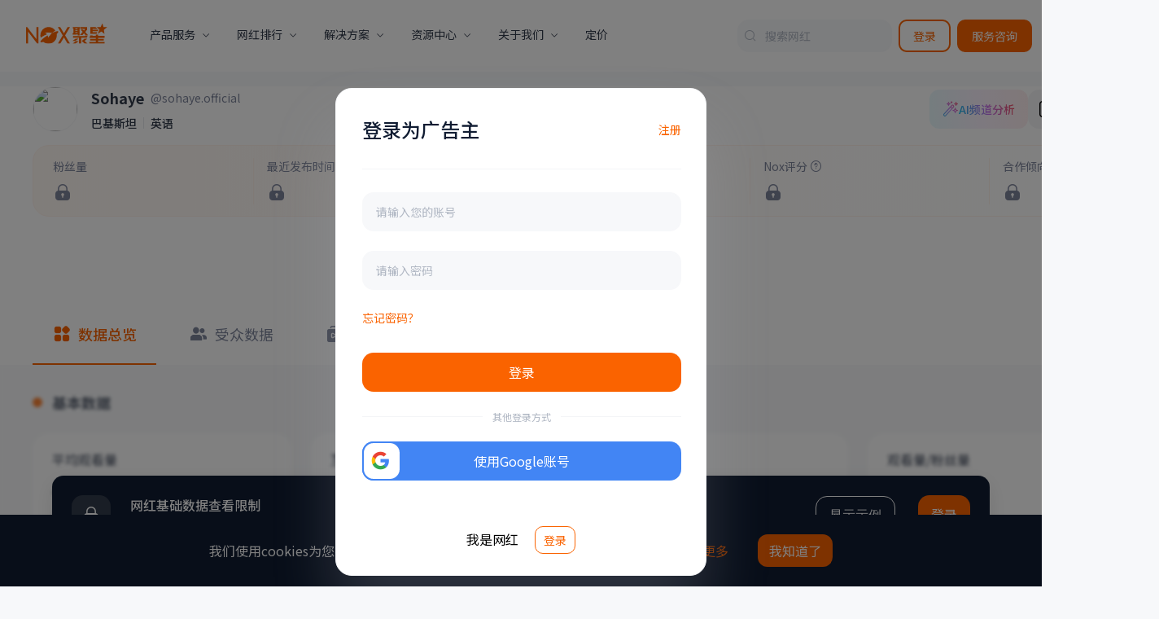

--- FILE ---
content_type: text/html; charset=utf-8
request_url: https://cn.noxinfluencer.com/instagram/channel/10846159855
body_size: 26726
content:
<!doctype html>
<html data-n-head-ssr>
  <head >
    <title>Sohaye Instagram 网红频道详情数据与分析报告 - NoxInfluencer</title><meta  name="viewport" content="width=device-width, initial-scale=1, maximum-scale=1, minimum-scale=1, user-scalable=no"><meta   property="og:type" content="article"><meta   property="og:image" content="https://res-static.noxinfluencer.com/kol20/2026/01/public/img/logo-mini.482fd04ea9c7799ddcabdcab6df6ecfd.svg"><meta   name="description" content="Sohaye的 Instagram最新网红数据分析报告，实时追踪和了解 Instagram 网红收入、网红报价以及每日最热帖子！"><meta   name="keywords" content="Sohaye的 Instagram最新网红数据分析报告，实时追踪和了解 Instagram 网红收入、网红报价以及每日最热帖子！"><meta   property="og:title" content="Sohaye Instagram 网红频道详情数据与分析报告 - NoxInfluencer"><meta   property="og:description" content="Sohaye的 Instagram最新网红数据分析报告，实时追踪和了解 Instagram 网红收入、网红报价以及每日最热帖子！"><link data-n-head="ssr"  rel="shortcut icon" type="image/x-icon" href="/favicon.ico"><link data-n-head="ssr" rel="dns-prefetch" href="https://res-static.noxinfluencer.com"><link data-n-head="ssr" rel="preconnect" href="https://res-static.noxinfluencer.com" crossorigin="anonymous"><script data-n-head="ssr" src="https://www.googletagmanager.com/gtag/js?id=G-PZTQQRP507" async defer></script><script data-n-head="ssr" src="https://www.googletagmanager.com/gtag/js?id=G-FT3SNE5KLZ" async defer></script><script data-n-head="ssr" src="https://accounts.google.com/gsi/client" async defer></script><link rel="preload" href="https://res-static.noxinfluencer.com/kol20/2026/01/public/runtime.f1e42841f279c8ba023e.js" as="script"><link rel="preload" href="https://res-static.noxinfluencer.com/kol20/2026/01/public/tinymce.743954479a2be08d2a1c.css" as="style"><link rel="preload" href="https://res-static.noxinfluencer.com/kol20/2026/01/public/tinymce.1fd7cda7b7b0e3709080.js" as="script"><link rel="preload" href="https://res-static.noxinfluencer.com/kol20/2026/01/public/element-ui.981398924a4648b24687.css" as="style"><link rel="preload" href="https://res-static.noxinfluencer.com/kol20/2026/01/public/element-ui.705ff50c6a426372d41a.js" as="script"><link rel="preload" href="https://res-static.noxinfluencer.com/kol20/2026/01/public/app.3fb36aab0ce15fca23f5.css" as="style"><link rel="preload" href="https://res-static.noxinfluencer.com/kol20/2026/01/public/app.a19e5405497e86d8958a.js" as="script"><link rel="preload" href="https://res-static.noxinfluencer.com/kol20/2026/01/public/pages/_plat/channel/_channelId.f13c50c69bca487bd707.css" as="style"><link rel="preload" href="https://res-static.noxinfluencer.com/kol20/2026/01/public/pages/_plat/channel/_channelId.33d4d00d2cbfae5632f4.js" as="script"><link rel="preload" href="https://res-static.noxinfluencer.com/kol20/2026/01/public/commons-components/crm-detail-crm-list-crm-table-components/influencer-remark-components/influencer--9d8df6d0.5a393b14697282f56be4.js" as="script"><link rel="preload" href="https://res-static.noxinfluencer.com/kol20/2026/01/public/vendors-components/export-tiktok-shop-influencer-components/export-tiktok-video-components/profile-t-6cc928b2.3d5f09f953d1d7352a24.js" as="script"><link rel="preload" href="https://res-static.noxinfluencer.com/kol20/2026/01/public/components/channel-rank-mixin-components/channel-rank-rank-list-components/export-channel-rank-expor-33a3591a.98f9b553c6a1e17cab53.css" as="style"><link rel="preload" href="https://res-static.noxinfluencer.com/kol20/2026/01/public/components/channel-rank-mixin-components/channel-rank-rank-list-components/export-channel-rank-expor-33a3591a.76abab953ed86512415f.js" as="script"><link rel="preload" href="https://res-static.noxinfluencer.com/kol20/2026/01/public/components/common-create-labels.3c97394c10202e7c89f9.css" as="style"><link rel="preload" href="https://res-static.noxinfluencer.com/kol20/2026/01/public/components/common-create-labels.5d40cc4eb669acd04ec0.js" as="script"><link rel="preload" href="https://res-static.noxinfluencer.com/kol20/2026/01/public/components/logistics-tracking-create-drawer.26bd837fe2cc2266cb62.css" as="style"><link rel="preload" href="https://res-static.noxinfluencer.com/kol20/2026/01/public/components/logistics-tracking-create-drawer.b065cc22ba6cbc33144c.js" as="script"><link rel="preload" href="https://res-static.noxinfluencer.com/kol20/2026/01/public/components/payment-airwallex-dialog.26b580442222c3318485.css" as="style"><link rel="preload" href="https://res-static.noxinfluencer.com/kol20/2026/01/public/components/payment-airwallex-dialog.8e2cb6bc3ca5bd802bca.js" as="script"><link rel="preload" href="https://res-static.noxinfluencer.com/kol20/2026/01/public/components/campaign-manage-cooperation-tab-components/common-global-tools-components/common-global-t-c2fc94d5.f8e42003249ad9ba9201.css" as="style"><link rel="preload" href="https://res-static.noxinfluencer.com/kol20/2026/01/public/components/campaign-manage-cooperation-tab-components/common-global-tools-components/common-global-t-c2fc94d5.2d07f5a91d5d35b19544.js" as="script"><link rel="preload" href="https://res-static.noxinfluencer.com/kol20/2026/01/public/components/campaign-manage-cooperation-tab-components/common-global-tools-components/common-global-t-03a80386.df5b9fcb46c58f42b041.css" as="style"><link rel="preload" href="https://res-static.noxinfluencer.com/kol20/2026/01/public/components/campaign-manage-cooperation-tab-components/common-global-tools-components/common-global-t-03a80386.467d23f0c9c584aab23d.js" as="script"><link rel="preload" href="https://res-static.noxinfluencer.com/kol20/2026/01/public/components/common-global-tools-tool-components-kol-collect.37db2204529a0b90f3c5.css" as="style"><link rel="preload" href="https://res-static.noxinfluencer.com/kol20/2026/01/public/components/common-global-tools-tool-components-kol-collect.bc1a5b7c530f77dc6f1c.js" as="script"><link rel="preload" href="https://res-static.noxinfluencer.com/kol20/2026/01/public/components/common-global-tools-tool-components-email-project.fda809a4eb0f28343488.css" as="style"><link rel="preload" href="https://res-static.noxinfluencer.com/kol20/2026/01/public/components/common-global-tools-tool-components-email-project.bd04494ce500914a97ac.js" as="script"><link rel="preload" href="https://res-static.noxinfluencer.com/kol20/2026/01/public/components/common-global-tools-components/common-global-tools-index-components/crm-detail-crm-list-c-46785cf0.c50d75dba3c18f924eb7.css" as="style"><link rel="preload" href="https://res-static.noxinfluencer.com/kol20/2026/01/public/components/common-global-tools-components/common-global-tools-index-components/crm-detail-crm-list-c-46785cf0.f2277e6757b92420a054.js" as="script"><link rel="preload" href="https://res-static.noxinfluencer.com/kol20/2026/01/public/components/influencer-remark-cooperation-contact.62256ac77c60ca826ec0.css" as="style"><link rel="preload" href="https://res-static.noxinfluencer.com/kol20/2026/01/public/components/influencer-remark-cooperation-contact.6306ee67b8b41d876caf.js" as="script"><link rel="preload" href="https://res-static.noxinfluencer.com/kol20/2026/01/public/components/influencer-remark-cooperation.461fe065b13a97d51632.css" as="style"><link rel="preload" href="https://res-static.noxinfluencer.com/kol20/2026/01/public/components/influencer-remark-cooperation.fa797b59f6ca4f78e615.js" as="script"><link rel="preload" href="https://res-static.noxinfluencer.com/kol20/2026/01/public/components/crm-detail-crm-list-crm-table-components/influencer-remark-components/influencer-remark-d-455fb895.f7db67691f64fe28fd67.css" as="style"><link rel="preload" href="https://res-static.noxinfluencer.com/kol20/2026/01/public/components/crm-detail-crm-list-crm-table-components/influencer-remark-components/influencer-remark-d-455fb895.5710ee8a314e4bdb11ac.js" as="script"><link rel="preload" href="https://res-static.noxinfluencer.com/kol20/2026/01/public/components/crm-detail-crm-list-crm-table-components/influencer-remark-components/influencer-remark-r-22047012.c8e85f82f2f11446af86.css" as="style"><link rel="preload" href="https://res-static.noxinfluencer.com/kol20/2026/01/public/components/crm-detail-crm-list-crm-table-components/influencer-remark-components/influencer-remark-r-22047012.975ffd49e744fd7c8343.js" as="script"><link rel="preload" href="https://res-static.noxinfluencer.com/kol20/2026/01/public/components/crm-detail-crm-list-crm-table-components/influencer-remark-v2-components/influencer-remar-658f9ddf.1982ae2ec0a67c7f10f8.css" as="style"><link rel="preload" href="https://res-static.noxinfluencer.com/kol20/2026/01/public/components/crm-detail-crm-list-crm-table-components/influencer-remark-v2-components/influencer-remar-658f9ddf.d68822a64451f921f2f3.js" as="script"><link rel="preload" href="https://res-static.noxinfluencer.com/kol20/2026/01/public/components/crm-detail-crm-list-crm-table-components/influencer-remark-v2-components/influencer-remar-5707d6c6.8281407aa1f283e270e7.css" as="style"><link rel="preload" href="https://res-static.noxinfluencer.com/kol20/2026/01/public/components/crm-detail-crm-list-crm-table-components/influencer-remark-v2-components/influencer-remar-5707d6c6.991086166dfe109d9d5c.js" as="script"><link rel="preload" href="https://res-static.noxinfluencer.com/kol20/2026/01/public/components/influencer-remark-detail-component.13c3d599678166c61a27.css" as="style"><link rel="preload" href="https://res-static.noxinfluencer.com/kol20/2026/01/public/components/influencer-remark-detail-component.cba65ce17e0ab58c1a7d.js" as="script"><link rel="preload" href="https://res-static.noxinfluencer.com/kol20/2026/01/public/components/crm-detail-crm-list-crm-table-components/influencer-remark-v2-components/influencer-remar-5ee2e74d.59d8d089bf69b823cd8f.css" as="style"><link rel="preload" href="https://res-static.noxinfluencer.com/kol20/2026/01/public/components/crm-detail-crm-list-crm-table-components/influencer-remark-v2-components/influencer-remar-5ee2e74d.580a975e1df313a272f0.js" as="script"><link rel="preload" href="https://res-static.noxinfluencer.com/kol20/2026/01/public/components/influencer-remark-v2-detail-component.e1c355ce899846fb2c63.css" as="style"><link rel="preload" href="https://res-static.noxinfluencer.com/kol20/2026/01/public/components/influencer-remark-v2-detail-component.16336da57363b12330ad.js" as="script"><link rel="preload" href="https://res-static.noxinfluencer.com/kol20/2026/01/public/components/crm-detail-crm-list-crm-table-components/influencer-remark-v2-components/profile-common-b-7e310174.6b4a8d46b061f596499b.css" as="style"><link rel="preload" href="https://res-static.noxinfluencer.com/kol20/2026/01/public/components/crm-detail-crm-list-crm-table-components/influencer-remark-v2-components/profile-common-b-7e310174.3d5a38291ff0ef6b007d.js" as="script"><link rel="preload" href="https://res-static.noxinfluencer.com/kol20/2026/01/public/components/dispute-cooperation-popover.185908aad8862cb26d9a.css" as="style"><link rel="preload" href="https://res-static.noxinfluencer.com/kol20/2026/01/public/components/dispute-cooperation-popover.35cbaab96262c15245c5.js" as="script"><link rel="preload" href="https://res-static.noxinfluencer.com/kol20/2026/01/public/components/brand-a-i-tab-component-assets-components/brand-a-i-table-component-influencer-table-comp-3dedde74.ead83e8ec52c19be0cf5.css" as="style"><link rel="preload" href="https://res-static.noxinfluencer.com/kol20/2026/01/public/components/brand-a-i-tab-component-assets-components/brand-a-i-table-component-influencer-table-comp-3dedde74.6f58293ac059c662ba17.js" as="script"><link rel="preload" href="https://res-static.noxinfluencer.com/kol20/2026/01/public/components/brand-a-i-tab-component-assets-components/brand-a-i-table-component-influencer-table-comp-bbe63a82.e1303dd485aad8df2884.css" as="style"><link rel="preload" href="https://res-static.noxinfluencer.com/kol20/2026/01/public/components/brand-a-i-tab-component-assets-components/brand-a-i-table-component-influencer-table-comp-bbe63a82.4bb0f3af8730b7d6f0ff.js" as="script"><link rel="preload" href="https://res-static.noxinfluencer.com/kol20/2026/01/public/components/profile-common-demo-instagram.8f3ea5595a74a89cdfbf.js" as="script"><link rel="preload" href="https://res-static.noxinfluencer.com/kol20/2026/01/public/components/profile-common-demo-youtube.d0a6943ca1ce0fb0e570.js" as="script"><link rel="preload" href="https://res-static.noxinfluencer.com/kol20/2026/01/public/components/brand-a-i-tab-component-assets-components/brand-a-i-table-component-influencer-table-comp-f583e1ab.39ff43b3070aca2972de.css" as="style"><link rel="preload" href="https://res-static.noxinfluencer.com/kol20/2026/01/public/components/brand-a-i-tab-component-assets-components/brand-a-i-table-component-influencer-table-comp-f583e1ab.d27d930eb333f15f4470.js" as="script"><link rel="preload" href="https://res-static.noxinfluencer.com/kol20/2026/01/public/components/profile-common-media-instagram-media-list-components/profile-common-media-tiktok-video-li-739decc0.79cd1283b9eff73e4ccf.css" as="style"><link rel="preload" href="https://res-static.noxinfluencer.com/kol20/2026/01/public/components/profile-common-media-instagram-media-list-components/profile-common-media-tiktok-video-li-739decc0.9711e8d1b5a12c810d9e.js" as="script"><link rel="preload" href="https://res-static.noxinfluencer.com/kol20/2026/01/public/components/profile-overview-tab-basic-card-youtube-avg-views-card.b425553387b1804b60d2.css" as="style"><link rel="preload" href="https://res-static.noxinfluencer.com/kol20/2026/01/public/components/profile-overview-tab-basic-card-youtube-avg-views-card.2bdf8443791db26bdd93.js" as="script"><link rel="preload" href="https://res-static.noxinfluencer.com/kol20/2026/01/public/components/profile-audience-components/profile-audience-tab-components/search-result-components-deta-b0b23cb8.71217e402720ae347caf.css" as="style"><link rel="preload" href="https://res-static.noxinfluencer.com/kol20/2026/01/public/components/profile-audience-components/profile-audience-tab-components/search-result-components-deta-b0b23cb8.b64f3566e57ae0b5c6f8.js" as="script"><link rel="preload" href="https://res-static.noxinfluencer.com/kol20/2026/01/public/components/profile-overview-components/profile-overview-tab-components/profile-overview-tab-basic-ca-37b9551f.5219c7b6913fe01cb0b2.css" as="style"><link rel="preload" href="https://res-static.noxinfluencer.com/kol20/2026/01/public/components/profile-overview-components/profile-overview-tab-components/profile-overview-tab-basic-ca-37b9551f.cee7463493565fe46686.js" as="script"><link rel="preload" href="https://res-static.noxinfluencer.com/kol20/2026/01/public/components/echarts-tiktok-shop-video-live-trend-components/profile-tiktok-shop-components/profile-ti-b3688807.a316783376afba9cc600.css" as="style"><link rel="preload" href="https://res-static.noxinfluencer.com/kol20/2026/01/public/components/echarts-tiktok-shop-video-live-trend-components/profile-tiktok-shop-components/profile-ti-b3688807.a786c7408790dbe5c275.js" as="script"><link rel="preload" href="https://res-static.noxinfluencer.com/kol20/2026/01/public/components/profile-overview-components/profile-overview-tab-components/profile-overview-tab-basic-ca-13c9006c.426991d69377905e0105.css" as="style"><link rel="preload" href="https://res-static.noxinfluencer.com/kol20/2026/01/public/components/profile-overview-components/profile-overview-tab-components/profile-overview-tab-basic-ca-13c9006c.a9c522d9b6c27c23a007.js" as="script"><link rel="preload" href="https://res-static.noxinfluencer.com/kol20/2026/01/public/components/profile-overview-tab-basic-card-youtube-list.ec8544a6dc30113ba186.css" as="style"><link rel="preload" href="https://res-static.noxinfluencer.com/kol20/2026/01/public/components/profile-overview-tab-basic-card-youtube-list.7ca3a3d097bb07b2c15e.js" as="script"><link rel="preload" href="https://res-static.noxinfluencer.com/kol20/2026/01/public/components/profile-common-impression-instagram.2521db52b5275bb9dbcc.css" as="style"><link rel="preload" href="https://res-static.noxinfluencer.com/kol20/2026/01/public/components/profile-common-impression-instagram.17c183946a02da69774c.js" as="script"><link rel="preload" href="https://res-static.noxinfluencer.com/kol20/2026/01/public/components/profile-common-media-tiktok-video-list-components/profile-content-tab-pages/_plat/channel-f52d8208.09b52b9a89e1e2f6a713.css" as="style"><link rel="preload" href="https://res-static.noxinfluencer.com/kol20/2026/01/public/components/profile-common-media-tiktok-video-list-components/profile-content-tab-pages/_plat/channel-f52d8208.2a8f8941c2df9ef21cd6.js" as="script"><link rel="preload" href="https://res-static.noxinfluencer.com/kol20/2026/01/public/components/profile-common-media-instagram-media-list-components/profile-content-tab-pages/_plat/chan-35cfba48.9593168185d70c5079ca.css" as="style"><link rel="preload" href="https://res-static.noxinfluencer.com/kol20/2026/01/public/components/profile-common-media-instagram-media-list-components/profile-content-tab-pages/_plat/chan-35cfba48.11c03725249371a865db.js" as="script"><link rel="preload" href="https://res-static.noxinfluencer.com/kol20/2026/01/public/components/profile-common-media-youtube-video-list-components/profile-content-tab-pages/_plat/channe-b0aac2ba.0903b98e7df189577ec1.css" as="style"><link rel="preload" href="https://res-static.noxinfluencer.com/kol20/2026/01/public/components/profile-common-media-youtube-video-list-components/profile-content-tab-pages/_plat/channe-b0aac2ba.be2e14682a068143d8a9.js" as="script"><link rel="preload" href="https://res-static.noxinfluencer.com/kol20/2026/01/public/components/profile-common-basic-pages/_plat/channel/_channelId.1c2c34ddc6feb8776336.css" as="style"><link rel="preload" href="https://res-static.noxinfluencer.com/kol20/2026/01/public/components/profile-common-basic-pages/_plat/channel/_channelId.6e6a1a40ce9f3d582f41.js" as="script"><link rel="preload" href="https://res-static.noxinfluencer.com/kol20/2026/01/public/components/profile-tiktok-shop-tab-pages/_plat/channel/_channelId.5b09378341647b16a6a4.css" as="style"><link rel="preload" href="https://res-static.noxinfluencer.com/kol20/2026/01/public/components/profile-tiktok-shop-tab-pages/_plat/channel/_channelId.3744d15d252d27fd4860.js" as="script"><link rel="preload" href="https://res-static.noxinfluencer.com/kol20/2026/01/public/components/profile-content-tab-pages/_plat/channel/_channelId.3f70101fd48bd3db5214.css" as="style"><link rel="preload" href="https://res-static.noxinfluencer.com/kol20/2026/01/public/components/profile-content-tab-pages/_plat/channel/_channelId.28a7b762357690c67b1f.js" as="script"><link rel="preload" href="https://res-static.noxinfluencer.com/kol20/2026/01/public/components/profile-audience-tab-pages/_plat/channel/_channelId.0ea036603593f9efee12.css" as="style"><link rel="preload" href="https://res-static.noxinfluencer.com/kol20/2026/01/public/components/profile-audience-tab-pages/_plat/channel/_channelId.24436963c6a59123cd57.js" as="script"><link rel="preload" href="https://res-static.noxinfluencer.com/kol20/2026/01/public/components/profile-overview-tab-pages/_plat/channel/_channelId.5e1252d54755a66f8f84.css" as="style"><link rel="preload" href="https://res-static.noxinfluencer.com/kol20/2026/01/public/components/profile-overview-tab-pages/_plat/channel/_channelId.5f4ed058a0bbbb1ceec2.js" as="script"><link rel="preload" href="https://res-static.noxinfluencer.com/kol20/2026/01/public/components/profile-brand-tab-pages/_plat/channel/_channelId.608b31715efa6b1b61f5.css" as="style"><link rel="preload" href="https://res-static.noxinfluencer.com/kol20/2026/01/public/components/profile-brand-tab-pages/_plat/channel/_channelId.a5f8afa0dafa2084bcab.js" as="script"><link rel="preload" href="https://res-static.noxinfluencer.com/kol20/2026/01/public/components/profile-overview-pages/_plat/channel/_channelId.8d4ecd550bd55b63c2b8.js" as="script"><link rel="stylesheet" href="https://res-static.noxinfluencer.com/kol20/2026/01/public/tinymce.743954479a2be08d2a1c.css"><link rel="stylesheet" href="https://res-static.noxinfluencer.com/kol20/2026/01/public/element-ui.981398924a4648b24687.css"><link rel="stylesheet" href="https://res-static.noxinfluencer.com/kol20/2026/01/public/app.3fb36aab0ce15fca23f5.css"><link rel="stylesheet" href="https://res-static.noxinfluencer.com/kol20/2026/01/public/pages/_plat/channel/_channelId.f13c50c69bca487bd707.css"><link rel="stylesheet" href="https://res-static.noxinfluencer.com/kol20/2026/01/public/components/channel-rank-mixin-components/channel-rank-rank-list-components/export-channel-rank-expor-33a3591a.98f9b553c6a1e17cab53.css"><link rel="stylesheet" href="https://res-static.noxinfluencer.com/kol20/2026/01/public/components/common-create-labels.3c97394c10202e7c89f9.css"><link rel="stylesheet" href="https://res-static.noxinfluencer.com/kol20/2026/01/public/components/logistics-tracking-create-drawer.26bd837fe2cc2266cb62.css"><link rel="stylesheet" href="https://res-static.noxinfluencer.com/kol20/2026/01/public/components/payment-airwallex-dialog.26b580442222c3318485.css"><link rel="stylesheet" href="https://res-static.noxinfluencer.com/kol20/2026/01/public/components/campaign-manage-cooperation-tab-components/common-global-tools-components/common-global-t-c2fc94d5.f8e42003249ad9ba9201.css"><link rel="stylesheet" href="https://res-static.noxinfluencer.com/kol20/2026/01/public/components/campaign-manage-cooperation-tab-components/common-global-tools-components/common-global-t-03a80386.df5b9fcb46c58f42b041.css"><link rel="stylesheet" href="https://res-static.noxinfluencer.com/kol20/2026/01/public/components/common-global-tools-tool-components-kol-collect.37db2204529a0b90f3c5.css"><link rel="stylesheet" href="https://res-static.noxinfluencer.com/kol20/2026/01/public/components/common-global-tools-tool-components-email-project.fda809a4eb0f28343488.css"><link rel="stylesheet" href="https://res-static.noxinfluencer.com/kol20/2026/01/public/components/common-global-tools-components/common-global-tools-index-components/crm-detail-crm-list-c-46785cf0.c50d75dba3c18f924eb7.css"><link rel="stylesheet" href="https://res-static.noxinfluencer.com/kol20/2026/01/public/components/influencer-remark-cooperation-contact.62256ac77c60ca826ec0.css"><link rel="stylesheet" href="https://res-static.noxinfluencer.com/kol20/2026/01/public/components/influencer-remark-cooperation.461fe065b13a97d51632.css"><link rel="stylesheet" href="https://res-static.noxinfluencer.com/kol20/2026/01/public/components/crm-detail-crm-list-crm-table-components/influencer-remark-components/influencer-remark-d-455fb895.f7db67691f64fe28fd67.css"><link rel="stylesheet" href="https://res-static.noxinfluencer.com/kol20/2026/01/public/components/crm-detail-crm-list-crm-table-components/influencer-remark-components/influencer-remark-r-22047012.c8e85f82f2f11446af86.css"><link rel="stylesheet" href="https://res-static.noxinfluencer.com/kol20/2026/01/public/components/crm-detail-crm-list-crm-table-components/influencer-remark-v2-components/influencer-remar-658f9ddf.1982ae2ec0a67c7f10f8.css"><link rel="stylesheet" href="https://res-static.noxinfluencer.com/kol20/2026/01/public/components/crm-detail-crm-list-crm-table-components/influencer-remark-v2-components/influencer-remar-5707d6c6.8281407aa1f283e270e7.css"><link rel="stylesheet" href="https://res-static.noxinfluencer.com/kol20/2026/01/public/components/influencer-remark-detail-component.13c3d599678166c61a27.css"><link rel="stylesheet" href="https://res-static.noxinfluencer.com/kol20/2026/01/public/components/crm-detail-crm-list-crm-table-components/influencer-remark-v2-components/influencer-remar-5ee2e74d.59d8d089bf69b823cd8f.css"><link rel="stylesheet" href="https://res-static.noxinfluencer.com/kol20/2026/01/public/components/influencer-remark-v2-detail-component.e1c355ce899846fb2c63.css"><link rel="stylesheet" href="https://res-static.noxinfluencer.com/kol20/2026/01/public/components/crm-detail-crm-list-crm-table-components/influencer-remark-v2-components/profile-common-b-7e310174.6b4a8d46b061f596499b.css"><link rel="stylesheet" href="https://res-static.noxinfluencer.com/kol20/2026/01/public/components/dispute-cooperation-popover.185908aad8862cb26d9a.css"><link rel="stylesheet" href="https://res-static.noxinfluencer.com/kol20/2026/01/public/components/brand-a-i-tab-component-assets-components/brand-a-i-table-component-influencer-table-comp-3dedde74.ead83e8ec52c19be0cf5.css"><link rel="stylesheet" href="https://res-static.noxinfluencer.com/kol20/2026/01/public/components/brand-a-i-tab-component-assets-components/brand-a-i-table-component-influencer-table-comp-bbe63a82.e1303dd485aad8df2884.css"><link rel="stylesheet" href="https://res-static.noxinfluencer.com/kol20/2026/01/public/components/brand-a-i-tab-component-assets-components/brand-a-i-table-component-influencer-table-comp-f583e1ab.39ff43b3070aca2972de.css"><link rel="stylesheet" href="https://res-static.noxinfluencer.com/kol20/2026/01/public/components/profile-common-media-instagram-media-list-components/profile-common-media-tiktok-video-li-739decc0.79cd1283b9eff73e4ccf.css"><link rel="stylesheet" href="https://res-static.noxinfluencer.com/kol20/2026/01/public/components/profile-overview-tab-basic-card-youtube-avg-views-card.b425553387b1804b60d2.css"><link rel="stylesheet" href="https://res-static.noxinfluencer.com/kol20/2026/01/public/components/profile-audience-components/profile-audience-tab-components/search-result-components-deta-b0b23cb8.71217e402720ae347caf.css"><link rel="stylesheet" href="https://res-static.noxinfluencer.com/kol20/2026/01/public/components/profile-overview-components/profile-overview-tab-components/profile-overview-tab-basic-ca-37b9551f.5219c7b6913fe01cb0b2.css"><link rel="stylesheet" href="https://res-static.noxinfluencer.com/kol20/2026/01/public/components/echarts-tiktok-shop-video-live-trend-components/profile-tiktok-shop-components/profile-ti-b3688807.a316783376afba9cc600.css"><link rel="stylesheet" href="https://res-static.noxinfluencer.com/kol20/2026/01/public/components/profile-overview-components/profile-overview-tab-components/profile-overview-tab-basic-ca-13c9006c.426991d69377905e0105.css"><link rel="stylesheet" href="https://res-static.noxinfluencer.com/kol20/2026/01/public/components/profile-overview-tab-basic-card-youtube-list.ec8544a6dc30113ba186.css"><link rel="stylesheet" href="https://res-static.noxinfluencer.com/kol20/2026/01/public/components/profile-common-impression-instagram.2521db52b5275bb9dbcc.css"><link rel="stylesheet" href="https://res-static.noxinfluencer.com/kol20/2026/01/public/components/profile-common-media-tiktok-video-list-components/profile-content-tab-pages/_plat/channel-f52d8208.09b52b9a89e1e2f6a713.css"><link rel="stylesheet" href="https://res-static.noxinfluencer.com/kol20/2026/01/public/components/profile-common-media-instagram-media-list-components/profile-content-tab-pages/_plat/chan-35cfba48.9593168185d70c5079ca.css"><link rel="stylesheet" href="https://res-static.noxinfluencer.com/kol20/2026/01/public/components/profile-common-media-youtube-video-list-components/profile-content-tab-pages/_plat/channe-b0aac2ba.0903b98e7df189577ec1.css"><link rel="stylesheet" href="https://res-static.noxinfluencer.com/kol20/2026/01/public/components/profile-common-basic-pages/_plat/channel/_channelId.1c2c34ddc6feb8776336.css"><link rel="stylesheet" href="https://res-static.noxinfluencer.com/kol20/2026/01/public/components/profile-tiktok-shop-tab-pages/_plat/channel/_channelId.5b09378341647b16a6a4.css"><link rel="stylesheet" href="https://res-static.noxinfluencer.com/kol20/2026/01/public/components/profile-content-tab-pages/_plat/channel/_channelId.3f70101fd48bd3db5214.css"><link rel="stylesheet" href="https://res-static.noxinfluencer.com/kol20/2026/01/public/components/profile-audience-tab-pages/_plat/channel/_channelId.0ea036603593f9efee12.css"><link rel="stylesheet" href="https://res-static.noxinfluencer.com/kol20/2026/01/public/components/profile-overview-tab-pages/_plat/channel/_channelId.5e1252d54755a66f8f84.css"><link rel="stylesheet" href="https://res-static.noxinfluencer.com/kol20/2026/01/public/components/profile-brand-tab-pages/_plat/channel/_channelId.608b31715efa6b1b61f5.css">
  </head>
  <body class="lang-zh" data-n-head="%7B%22class%22:%7B%22ssr%22:%22lang-zh%22%7D%7D">
    <div data-server-rendered="true" id="__nuxt"><!----><div id="__layout"><div><section class="el-container"><aside class="el-aside aside" style="width:0px;" data-v-5de67f40><a href="/" class="logo" data-v-5de67f40><img src="https://res-static.noxinfluencer.com/kol20/2026/01/public/img/main-logo-cn.3368aa603064dfcf25d502f89d197666.svg" data-v-5de67f40></a> <ul role="menubar" class="kol-scrollbar el-menu" style="background-color:;" data-v-5de67f40><div class="kol-scrollbar-inner" data-v-5de67f40></div></ul> <div class="menu-footer" data-v-5de67f40><span class="kolicon kol-icon-unfold rotate" data-v-5de67f40></span></div></aside> <section class="el-container" data-v-02dc69b9><div class="landing-header-wrap" data-v-02dc69b9><div class="landing-header-skeleton"></div> <div class="landing-header-content"><div class="header-section"><div class="constant-wrap"><ul class="nav-wrap"><a href="/" class="nav-item logo"><div class="el-image"><div class="el-image__placeholder"></div><!----></div></a> <li class="nav-item child"><span>产品服务</span> <div class="nav-expended production-service-expended"><div class="nav-expended-content"><div class="link-column-content"><a href="/brand-marketing" class="link-colorful-content colorful-green"><div class="colorful-icon"><div class="el-image"><div class="el-image__placeholder"></div><!----></div></div> <div class="colorful-info"><span class="title">
                        海外网红营销云
                      </span> <span class="desc">
                        全球领先的海外网红营销SaaS产品
                      </span></div></a></div> <div class="link-column-content"><a href="/api-service" class="link-colorful-content colorful-blue"><div class="colorful-icon"><div class="el-image"><div class="el-image__placeholder"></div><!----></div></div> <div class="colorful-info"><span class="title">
                        定制化API数据服务
                      </span> <span class="desc">
                        用全面的社交媒体网红数据驱动品牌业务增长
                      </span></div></a></div> <div class="link-column-content"><a href="/contact" target="_blank" class="link-colorful-content colorful-red"><div class="colorful-icon"><div class="el-image"><div class="el-image__placeholder"></div><!----></div></div> <div class="colorful-info"><span class="title">
                        营销专家服务
                      </span> <span class="desc">
                        营销专家团队全流程支持品牌出海营销
                      </span></div></a></div></div> <div class="nav-expended-sub-content"><span class="sub-title">
                  营销工具
                </span> <div class="sub-list-wrap"><ul class="sub-list"><a href="/youtube/channel-calculator" class="sub-item">
                      网红价值评估
                    </a> <a href="/youtube/channel-compare" class="sub-item">
                      网红频道对比
                    </a></ul> <ul class="sub-list"><a href="/youtube/realtime-subs-count" class="sub-item">
                      网红粉丝扩展分析
                    </a> <a href="/marketing-calculator" class="sub-item">
                      网红营销效果计算器
                    </a></ul> <ul class="sub-list"><a href="/trend/keywords/YouTube" class="sub-item">
                      YouTube关键词工具
                    </a> <a href="/youtube/video-title" class="sub-item">
                      YouTube视频标题分析
                    </a></ul> <ul class="sub-list"><a href="/youtube/thumbnails-gallery" class="sub-item">
                      YouTube视频缩略图下载
                    </a> <a href="/trend" class="sub-item">
                      YouTube热门趋势分析
                    </a></ul> <ul class="sub-list"><a href="https://chromewebstore.google.com/detail/nox-tiktok-shop-dm-automa/aijgekncmmppnmepblbiogenepndpfof?hl=zh-CN&utm_source=ext_sidebar" target="_blank" class="sub-item">
                      TT Shop邀约插件
                    </a></ul></div></div></div></li> <li class="nav-item child"><span>
              网红排行
            </span> <div class="nav-expended"><div class="nav-expended-content kol-list-wrap"><ul class="kol-list"><li class="kol-item-title"><div class="el-image kol-plat-icon"><div class="el-image__placeholder"></div><!----></div> <span class="list-title">
                      网红榜单
                    </span></li> <a href="/youtube-channel-rank/top-100-all-all-youtuber-sorted-by-subs-weekly" class="kol-item">
                    TOP100 YouTube网红排行榜
                  </a> <a href="/youtube-channel-rank/top-100-all-all-youtuber-sorted-by-growth-weekly" class="kol-item">
                    YouTube网红增长排行榜
                  </a></ul> <ul class="kol-list"><li class="kol-item-title"><div class="el-image kol-plat-icon"><div class="el-image__placeholder"></div><!----></div> <span class="list-title">
                      网红榜单
                    </span></li> <a href="/tiktok-channel-rank/top-100-all-all-sorted-by-followers-weekly" class="kol-item">
                    TOP100 TikTok网红排行榜
                  </a> <a href="/tiktok-channel-rank/top-100-all-all-sorted-by-engagementrate-weekly" class="kol-item">
                    TikTok美国网红排行榜
                  </a></ul> <ul class="kol-list"><li class="kol-item-title"><div class="el-image kol-plat-icon"><div class="el-image__placeholder"></div><!----></div> <span class="list-title">
                      网红榜单
                    </span></li> <a href="/instagram-channel-rank/top-100-all-all-sorted-by-followers-weekly" class="kol-item">
                    TOP100 Instagram网红排行榜
                  </a> <a href="/instagram-channel-rank/top-100-all-all-sorted-by-engagementrate-weekly" class="kol-item">
                    Instagram美国网红排行榜
                  </a></ul> <ul class="kol-list"><li class="kol-item-title"><div class="el-image kol-plat-icon"><div class="el-image__placeholder"></div><!----></div> <span class="list-title">
                      网红榜单
                    </span></li> <a href="/twitch-channel-rank/top-100-all-all-sorted-by-followers-weekly" class="kol-item">
                    TOP100 Twitch网红排行榜
                  </a> <a href="/twitch-channel-rank/top-100-all-Fortnite-sorted-by-followers-weekly" class="kol-item">
                    Twitch网红类别排行榜
                  </a></ul> <ul class="kol-list"><li class="kol-item-title"><div class="el-image kol-plat-icon"><div class="el-image__placeholder"></div><!----></div> <span class="list-title">
                      TT带货热榜
                    </span></li> <a href="/tiktok/channel/shop-rank/all-US-day-salesCount" class="kol-item">
                    TTS 带货网红排行榜
                  </a> <a href="/tiktok/product/rank/all-US-day-salesCount" class="kol-item">
                    TikTok店铺热卖产品
                  </a> <a href="/tiktok/shop/rank/all-US-day-salesCount" class="kol-item">
                    TikTok店铺排行榜
                  </a></ul></div></div></li> <li class="nav-item child"><span>
              解决方案
            </span> <div class="nav-expended solution-expended"><div class="nav-expended-content"><div class="link-column-content"><a href="/solutions/finance" class="link-colorful-content colorful-red"><div class="colorful-icon"><div class="el-image"><div class="el-image__placeholder"></div><!----></div></div> <div class="colorful-info"><span class="title">
                        金融行业解决方案
                      </span> <span class="desc">
                        金融行业的全球化跨境出海解决方案
                      </span></div></a> <a href="/case/stock-trade" class="link-sub-page">
                    成功案例
                  </a></div> <div class="link-column-content"><a href="/solutions/3c" class="link-colorful-content colorful-blue"><div class="colorful-icon"><div class="el-image"><div class="el-image__placeholder"></div><!----></div></div> <div class="colorful-info"><span class="title">
                        3C行业解决方案
                      </span> <span class="desc">
                        Nox聚星网红营销模式，低成本规模化起量
                      </span></div></a> <a href="/case/portable-power" class="link-sub-page">
                    成功案例
                  </a></div> <div class="link-column-content"><a href="/solutions/electronic" class="link-colorful-content colorful-green"><div class="colorful-icon"><div class="el-image"><div class="el-image__placeholder"></div><!----></div></div> <div class="colorful-info"><span class="title">
                        消费电子解决方案
                      </span> <span class="desc">
                        消费电子跨境出海解决方案，助您赢战海外
                      </span></div></a> <a href="/case/e-cigarette" class="link-sub-page">
                    成功案例
                  </a></div> <div class="link-column-content"><a href="/solutions/game" class="link-colorful-content colorful-yellow"><div class="colorful-icon"><div class="el-image"><div class="el-image__placeholder"></div><!----></div></div> <div class="colorful-info"><span class="title">
                        游戏行业解决方案
                      </span> <span class="desc">
                        游戏出海全套解决方案，助您高效出海
                      </span></div></a> <a href="/case/casual-game" class="link-sub-page">
                    成功案例
                  </a></div></div></div></li> <li class="nav-item child"><span>
              资源中心
            </span> <div class="nav-expended resource-expended"><div class="nav-expended-content"><div class="link-column-content"><a href="/blog" class="link-colorful-content colorful-red"><div class="colorful-icon"><div class="el-image"><div class="el-image__placeholder"></div><!----></div></div> <div class="colorful-info"><span class="title">
                        海外网红营销博客
                      </span> <span class="desc">
                        最专业的海外网红营销知识沉淀和方法论分享
                      </span></div></a></div> <div class="link-column-content"><a href="/report" class="link-colorful-content colorful-blue"><div class="colorful-icon"><div class="el-image"><div class="el-image__placeholder"></div><!----></div></div> <div class="colorful-info"><span class="title">
                        海外网红营销报告
                      </span> <span class="desc">
                        海外网红营销数据全面洞察与分析
                      </span></div></a></div> <div class="link-column-content"><a href="/help" class="link-colorful-content colorful-green"><div class="colorful-icon"><div class="el-image"><div class="el-image__placeholder"></div><!----></div></div> <div class="colorful-info"><span class="title">
                        帮助中心
                      </span> <span class="desc">
                        Nox聚星操作手册、常见问题、更新公告
                      </span></div></a></div></div></div></li> <li class="nav-item child"><span>
              关于我们
            </span> <div class="nav-expended about-us-expended"><div class="nav-expended-content"><div class="link-column-content"><a href="/about-us" class="link-colorful-content colorful-red"><div class="colorful-icon"><div class="el-image"><div class="el-image__placeholder"></div><!----></div></div> <div class="colorful-info"><span class="title">
                        了解Nox聚星
                      </span> <span class="desc">
                        了解Nox聚星的产品故事
                      </span></div></a></div> <div class="link-column-content"><a href="/cooperation" class="link-colorful-content colorful-blue"><div class="colorful-icon"><div class="el-image"><div class="el-image__placeholder"></div><!----></div></div> <div class="colorful-info"><span class="title">
                        合作伙伴
                      </span> <span class="desc">
                        携手Nox聚星共同增长
                      </span></div></a></div> <!----></div> <div class="nav-expended-connect-us"><span class="connect-us-title">
                  联系我们
                </span> <a href="https://twitter.com/NoxInfluencer" target="_blank" class="connect-us-icon-wrap"><div class="el-image connect-us-icon"><div class="el-image__placeholder"></div><!----></div></a> <a href="https://www.facebook.com/NoxInfluencer" target="_blank" class="connect-us-icon-wrap"><div class="el-image connect-us-icon"><div class="el-image__placeholder"></div><!----></div></a> <a href="https://www.instagram.com/noxinfluencer/" target="_blank" class="connect-us-icon-wrap"><div class="el-image connect-us-icon"><div class="el-image__placeholder"></div><!----></div></a> <a href="https://www.youtube.com/@noxinfluencer6963" target="_blank" class="connect-us-icon-wrap"><div class="el-image connect-us-icon"><div class="el-image__placeholder"></div><!----></div></a> <a href="/contact" target="_blank" class="connect-us-button">
                  服务咨询
                </a></div></div></li> <a href="/product/pricing" class="nav-item"><span>
              定价
            </span></a></ul> <div class="enter-wrap"><div class="wrap suggest-search" data-v-04a5be38><div aria-haspopup="listbox" role="combobox" aria-owns="el-autocomplete-5519" class="el-autocomplete" data-v-04a5be38><div class="el-input el-input--prefix el-input--suffix"><!----><input type="text" autocomplete="off" valueKey="value" placeholder="搜索网红" fetchSuggestions="function () { [native code] }" triggerOnFocus="true" debounce="300" placement="bottom-start" class="el-input__inner"><span class="el-input__prefix"><i class="prefix-icon kolicon kol-icon-Search" data-v-04a5be38></i><!----></span><!----><!----><!----></div><div role="region" class="el-autocomplete-suggestion el-popper" style="width:;display:none;"><div class="el-scrollbar"><div class="el-autocomplete-suggestion__wrap el-scrollbar__wrap el-scrollbar__wrap--hidden-default"><ul class="el-scrollbar__view el-autocomplete-suggestion__list"></ul></div><div class="el-scrollbar__bar is-horizontal"><div class="el-scrollbar__thumb" style="width:0;transform:translateX(0%);ms-transform:translateX(0%);webkit-transform:translateX(0%);"></div></div><div class="el-scrollbar__bar is-vertical"><div class="el-scrollbar__thumb" style="height:0;transform:translateY(0%);ms-transform:translateY(0%);webkit-transform:translateY(0%);"></div></div></div></div></div></div> <a href="/login?userType=brand" class="inter-button work-button">
            登录
          </a> <a href="/contact" target="_blank" class="inter-button consultation-button">
            服务咨询
          </a></div></div></div></div></div> <main class="el-main main un-login" data-v-02dc69b9><div data-v-02dc69b9><div data-fetch-key="data-v-4ff9bf70:0" data-v-4ff9bf70 data-v-02dc69b9><div class="content-outer" data-v-4ff9bf70><!----> <div class="content-wrap profile-header" data-v-4ff9bf70><div class="content-inner" data-v-4ff9bf70><div data-v-7f6b8a1e data-v-4ff9bf70><div class="kol-tab-container" data-v-13c7da6a data-v-7f6b8a1e><div class="shop-tag-wrap" data-v-13c7da6a data-v-7f6b8a1e><!----></div> <!----> <!----> <div class="detail-header" data-v-13c7da6a data-v-7f6b8a1e><div class="basic-info-wrap" data-v-13c7da6a data-v-7f6b8a1e><div class="avatar-wrap" data-v-13c7da6a data-v-7f6b8a1e><img src="https://res-kol.noxgroup.com/noxinfluencer/instagram/avatar/e58e64eb03891933b9ba6b53f2a54186.png" class="avatar" data-v-13c7da6a data-v-7f6b8a1e> <!----> <!----></div> <div class="title-text" data-v-13c7da6a data-v-7f6b8a1e><div class="title-container" data-v-13c7da6a data-v-7f6b8a1e><p class="influencer-title" data-v-13c7da6a data-v-7f6b8a1e>Sohaye</p> <div class="el-tooltip" data-v-7f6b8a1e data-v-7f6b8a1e><!----></div> <div class="el-tooltip" data-v-7f6b8a1e data-v-7f6b8a1e><!----></div> <div class="influencer-alias" data-v-13c7da6a data-v-7f6b8a1e>
              @sohaye.official
            </div> <div class="tag-container" data-v-13c7da6a data-v-7f6b8a1e></div></div> <div class="info-text" data-v-13c7da6a data-v-7f6b8a1e><span class="value-text area-value" data-v-13c7da6a data-v-7f6b8a1e>
              巴基斯坦
            </span> <div class="el-divider el-divider--vertical" data-v-13c7da6a data-v-7f6b8a1e><!----></div> <span class="value-text lang-value" data-v-13c7da6a data-v-7f6b8a1e>
              英语
            </span> <!---->  <!----> <!----></div></div></div> <div class="right-wrap" data-v-13c7da6a data-v-7f6b8a1e><div class="ai-analysis" data-v-13c7da6a data-v-7f6b8a1e><span class="kolicon kol-icon-magic" data-v-13c7da6a data-v-7f6b8a1e></span> <span class="button-text" data-v-13c7da6a data-v-7f6b8a1e>
            AI频道分析
          </span></div> <div class="info-right-option" data-v-13c7da6a data-v-7f6b8a1e><div class="add-wrap clearfix" data-v-94f17212 data-v-7f6b8a1e><div class="select-container" data-v-94f17212><!----> <!----> <!----></div> <!----> <!----> <!----> <div class="el-dialog__wrapper email-create-edit" style="display:none;" data-v-433cf29b data-v-94f17212><div role="dialog" aria-modal="true" aria-label="创建邮件项目" class="el-dialog" style="margin-top:calc(50vh - 248px);width:472px;"><div class="el-dialog__header"><span class="el-dialog__title">创建邮件项目</span><button type="button" aria-label="Close" class="el-dialog__headerbtn"><i class="el-dialog__close el-icon el-icon-close"></i></button></div><!----><div class="el-dialog__footer"><div class="dialog-footer" data-v-433cf29b><button class="kol-btn middle grey" data-v-433cf29b>
      取消
    </button> <button class="kol-btn middle primary disabled-btn" data-v-433cf29b>
      确定
    </button></div></div></div></div> <div tabindex="-1" class="el-drawer__wrapper sender-setting-drawer" style="display:none;" data-v-3dc3774f data-v-94f17212><div role="document" tabindex="-1" class="el-drawer__container"><div aria-modal="true" aria-labelledby="el-drawer__title" aria-label="" role="dialog" tabindex="-1" class="el-drawer rtl" style="width:640px;"><header id="el-drawer__title" class="el-drawer__header"><div class="sender-setting-header" data-v-3dc3774f>
    发件设置
    <span class="kolicon kol-icon-lock-filled" data-v-3dc3774f></span></div><!----></header><!----></div></div></div></div> <div class="el-tooltip remark-button" data-v-7f6b8a1e data-v-7f6b8a1e><span class="kolicon kol-icon-edit2" data-v-7f6b8a1e></span></div> <div class="contact-container" data-v-190c0d56 data-v-7f6b8a1e><div class="contact-button" data-v-190c0d56><span class="kolicon kol-icon-envelope" data-v-190c0d56></span> <span class="kolicon kol-icon-lock-filled" data-v-190c0d56></span></div></div> <!----></div> <div class="divider" data-v-13c7da6a data-v-7f6b8a1e></div> <div class="select-item" style="position:relative;" data-v-13c7da6a data-v-7f6b8a1e><!----> <span class="icon instagram-icon  single-icon" style="width:24px;height:24px;" data-v-13c7da6a data-v-7f6b8a1e></span></div></div></div> <div class="ai-analysis-wrap" data-v-13c7da6a data-v-7f6b8a1e><div class="ai-analysis-bg" data-v-13c7da6a data-v-7f6b8a1e><div class="ai-analysis-content" data-v-13c7da6a data-v-7f6b8a1e><!----> <!----> <!----> <div class="ai-fold-button" data-v-13c7da6a data-v-7f6b8a1e>
            收起
          </div></div></div></div> <div class="basic-data-wrap" data-v-13c7da6a data-v-7f6b8a1e><div class="data-item" data-v-13c7da6a data-v-7f6b8a1e><p class="data-title" data-v-13c7da6a data-v-7f6b8a1e>粉丝量</p> <p class="data-value" data-v-13c7da6a data-v-7f6b8a1e><i class="kolicon lock kol-icon-lock-filled" data-v-13c7da6a data-v-7f6b8a1e></i></p></div> <!----> <div class="data-item" data-v-13c7da6a data-v-7f6b8a1e><p class="data-title" data-v-13c7da6a data-v-7f6b8a1e>
          最近发布时间
        </p> <p class="data-value" data-v-13c7da6a data-v-7f6b8a1e><i class="kolicon lock kol-icon-lock-filled" data-v-13c7da6a data-v-7f6b8a1e></i></p></div> <div class="data-item" data-v-13c7da6a data-v-7f6b8a1e><p class="data-title" data-v-13c7da6a data-v-7f6b8a1e>
          最近推广时间
        </p> <p class="data-value" data-v-13c7da6a data-v-7f6b8a1e><i class="kolicon lock kol-icon-lock-filled" data-v-13c7da6a data-v-7f6b8a1e></i></p></div> <div class="data-item" data-v-13c7da6a data-v-7f6b8a1e><p class="data-title" data-v-13c7da6a data-v-7f6b8a1e>
          Nox评分
          <span class="el-tooltip kolicon kol-icon-Question" data-v-7f6b8a1e data-v-7f6b8a1e></span></p> <p class="data-value" data-v-13c7da6a data-v-7f6b8a1e><i class="kolicon lock kol-icon-lock-filled" data-v-13c7da6a data-v-7f6b8a1e></i></p></div> <div class="data-item" data-v-13c7da6a data-v-7f6b8a1e><p class="data-title" data-v-13c7da6a data-v-7f6b8a1e>
          合作倾向
          <span class="el-tooltip kolicon kol-icon-Question" data-v-7f6b8a1e data-v-7f6b8a1e></span></p> <p class="data-value" data-v-13c7da6a data-v-7f6b8a1e><i class="kolicon lock kol-icon-lock-filled" data-v-13c7da6a data-v-7f6b8a1e></i></p></div></div> <div class="el-dialog__wrapper" style="display:none;" data-v-5da45c36 data-v-7f6b8a1e><div role="dialog" aria-modal="true" aria-label="dialog" class="el-dialog el-dialog--center" style="margin-top:30vh;width:456px;"><div class="el-dialog__header"><div class="title-wrap" data-v-5da45c36><span class="kolicon kol-icon-refresh" data-v-5da45c36></span> <span class="title-text" data-v-5da45c36>更新中...</span></div><!----></div><!----><div class="el-dialog__footer"><div class="dialog-footer" data-v-5da45c36><div class="kol-btn primary" data-v-5da45c36>
      确定
    </div></div></div></div></div> <div tabindex="-1" platform-id="6" class="el-drawer__wrapper" style="display:none;" data-v-1f726636 data-v-7f6b8a1e><div role="document" tabindex="-1" class="el-drawer__container"><div aria-modal="true" aria-labelledby="el-drawer__title" aria-label="" role="dialog" tabindex="-1" class="el-drawer rtl influencer-remark-drawer show-detail" style="width:1000px;"><header id="el-drawer__title" class="el-drawer__header"><div class="customized-drawer-header" data-v-1f726636><div class="title-wrap" data-v-1f726636>
      详情
    </div> <div class="option-wrap" data-v-1f726636><div class="global-tools-container" data-v-4b82a458 data-v-1f726636><div class="tool-item-container tool-container-mul-sub" data-v-3b2e9e2f data-v-4b82a458><div class="el-tooltip drop-reference" data-v-3b2e9e2f data-v-3b2e9e2f><i class="tool-icon kolicon kol-icon-dislike" data-v-3b2e9e2f></i></div> <div class="divider" data-v-3b2e9e2f></div> <span data-v-0e5dbbbd data-v-3b2e9e2f><div role="tooltip" id="el-popover-1534" aria-hidden="true" class="el-popover el-popper global-tool-drops" style="width:254px;display:none;"><!----> <div class="drop-content" data-v-0e5dbbbd><div class="search-input el-input el-input--suffix" data-v-0e5dbbbd><!----><input type="text" autocomplete="off" placeholder="搜索收藏夹名称" class="el-input__inner"><!----><span class="el-input__suffix"><span class="el-input__suffix-inner"><i class="kolicon kol-icon-search-normal" data-v-0e5dbbbd></i><!----><!----><!----><!----></span><!----></span><!----><!----></div> <div class="drop-list-wrap" data-v-0e5dbbbd><div class="drop-list kol-scrollbar" data-v-0e5dbbbd><div class="empty-container" data-v-0e5dbbbd><p class="empty-text" data-v-0e5dbbbd>暂无数据</p></div> <div role="group" aria-label="checkbox-group" class="el-checkbox-group" data-v-0e5dbbbd></div></div></div> <div class="drop-create-option" data-v-0e5dbbbd><div class="create-container" data-v-0e5dbbbd><div class="create-btn" data-v-0e5dbbbd><i class="kolicon kol-icon-Add" data-v-0e5dbbbd></i>
          创建网红资源
        </div></div></div> <div class="drop-footer" data-v-0e5dbbbd><div class="kol-btn grey middle" data-v-0e5dbbbd>
        取消
      </div> <div class="kol-btn primary middle" data-v-0e5dbbbd>
        确定
      </div></div></div></div><span class="el-popover__reference-wrapper"><div data-v-0e5dbbbd><div class="el-tooltip drop-reference" data-v-3b2e9e2f data-v-3b2e9e2f><i class="tool-icon kolicon kol-icon-heart" data-v-3b2e9e2f></i></div></div></span></span></div><div class="tool-item-container" data-v-3c2b181c data-v-4b82a458><span data-v-68f4a155 data-v-3c2b181c><div role="tooltip" id="el-popover-5209" aria-hidden="true" class="el-popover el-popper global-tool-drops" style="width:254px;display:none;"><!----> <div class="drop-content" data-v-68f4a155><div class="search-input el-input el-input--suffix" data-v-68f4a155><!----><input type="text" autocomplete="off" placeholder="邮件项目名" class="el-input__inner"><!----><span class="el-input__suffix"><span class="el-input__suffix-inner"><i class="kolicon kol-icon-search-normal" data-v-68f4a155></i><!----><!----><!----><!----></span><!----></span><!----><!----></div> <div class="drop-list-wrap" data-v-68f4a155><div class="drop-list kol-scrollbar" data-v-68f4a155><div class="empty-container" data-v-68f4a155><p class="empty-text" data-v-68f4a155>暂无数据</p></div> <div role="radiogroup" class="el-radio-group" data-v-68f4a155></div></div></div> <div class="drop-create-option" data-v-68f4a155><div class="create-container" data-v-68f4a155><div class="create-btn" data-v-68f4a155><i class="kolicon kol-icon-Add" data-v-68f4a155></i>
          发起新邮件
        </div></div></div> <div class="drop-footer" data-v-68f4a155><div class="kol-btn grey middle" data-v-68f4a155>
        取消
      </div> <div class="kol-btn primary middle" data-v-68f4a155>
        确定
      </div></div></div> <div class="el-dialog__wrapper email-create-edit" style="display:none;" data-v-433cf29b data-v-68f4a155><div role="dialog" aria-modal="true" aria-label="创建邮件项目" class="el-dialog" style="margin-top:calc(50vh - 248px);width:472px;"><div class="el-dialog__header"><span class="el-dialog__title">创建邮件项目</span><button type="button" aria-label="Close" class="el-dialog__headerbtn"><i class="el-dialog__close el-icon el-icon-close"></i></button></div><!----><div class="el-dialog__footer"><div class="dialog-footer" data-v-433cf29b><button class="kol-btn middle grey" data-v-433cf29b>
      取消
    </button> <button class="kol-btn middle primary disabled-btn" data-v-433cf29b>
      确定
    </button></div></div></div></div> <div tabindex="-1" class="el-drawer__wrapper sender-setting-drawer" style="display:none;" data-v-3dc3774f data-v-68f4a155><div role="document" tabindex="-1" class="el-drawer__container"><div aria-modal="true" aria-labelledby="el-drawer__title" aria-label="" role="dialog" tabindex="-1" class="el-drawer rtl" style="width:640px;"><header id="el-drawer__title" class="el-drawer__header"><div class="sender-setting-header" data-v-3dc3774f>
    发件设置
    <span class="kolicon kol-icon-lock-filled" data-v-3dc3774f></span></div><!----></header><!----></div></div></div></div><span class="el-popover__reference-wrapper"><div data-v-68f4a155><div class="el-tooltip drop-reference" data-v-3c2b181c data-v-3c2b181c><i class="tool-icon kolicon kol-icon-emails" data-v-3c2b181c></i></div></div></span></span></div><div class="tool-item-container disabled" data-v-d75e5c64 data-v-4b82a458><i class="el-tooltip tool-icon kolicon kol-icon-comment3" data-v-d75e5c64 data-v-d75e5c64></i></div><div class="tool-item-container" data-v-0b3388f4 data-v-4b82a458><i class="el-tooltip tool-icon kolicon kol-icon-a-DeliveryTruck" data-v-0b3388f4 data-v-0b3388f4></i> <div tabindex="-1" class="el-drawer__wrapper add-monitor-drawer kol-scrollbar" style="display:none;" data-v-3f72005e data-v-0b3388f4><div role="document" tabindex="-1" class="el-drawer__container"><div aria-modal="true" aria-labelledby="el-drawer__title" aria-label="" role="dialog" tabindex="-1" class="el-drawer rtl" style="width:640px;"><!----><!----></div></div></div></div><div class="tool-item-container" data-v-b75a637c data-v-4b82a458><i class="el-tooltip tool-icon kolicon kol-icon-subs_live" data-v-b75a637c data-v-b75a637c></i> <div tabindex="-1" class="el-drawer__wrapper add-monitor-autoTrack-drawer kol-scrollbar" style="display:none;" data-v-b75a637c><div role="document" tabindex="-1" class="el-drawer__container"><div aria-modal="true" aria-labelledby="el-drawer__title" aria-label="" role="dialog" tabindex="-1" class="el-drawer rtl" style="width:656px;"><!----><!----></div></div></div></div><div class="tool-item-container" data-v-3a6cfd67 data-v-4b82a458><i class="el-tooltip tool-icon kolicon kol-icon-a-transfer1" data-v-3a6cfd67 data-v-3a6cfd67></i></div><div class="tool-item-container" data-v-b9ca2c00 data-v-4b82a458><span data-v-4b4c37a5 data-v-b9ca2c00><div role="tooltip" id="el-popover-9021" aria-hidden="true" class="el-popover el-popper global-tool-drops" style="width:254px;display:none;"><!----> <div class="drop-content" data-v-4b4c37a5><div class="search-input el-input el-input--suffix" data-v-4b4c37a5><!----><input type="text" autocomplete="off" placeholder="搜索收藏夹名称" class="el-input__inner"><!----><span class="el-input__suffix"><span class="el-input__suffix-inner"><i class="kolicon kol-icon-search-normal" data-v-4b4c37a5></i><!----><!----><!----><!----></span><!----></span><!----><!----></div> <div class="drop-list-wrap" data-v-4b4c37a5><div class="drop-list kol-scrollbar" data-v-4b4c37a5><div class="empty-container" data-v-4b4c37a5><p class="empty-text" data-v-4b4c37a5>暂无数据</p></div> <div role="radiogroup" class="el-radio-group" data-v-4b4c37a5></div></div></div> <div class="drop-footer" data-v-4b4c37a5><div class="kol-btn grey middle" data-v-4b4c37a5>
        取消
      </div> <div class="kol-btn primary middle" data-v-4b4c37a5>
        确定
      </div></div></div></div><span class="el-popover__reference-wrapper"><div data-v-4b4c37a5><div class="el-tooltip drop-reference" data-v-b9ca2c00 data-v-b9ca2c00><i class="tool-icon kolicon kol-icon-campaign" data-v-b9ca2c00></i></div></div></span></span></div><div class="el-tooltip tool-item-container" data-v-950fa65c data-v-950fa65c data-v-4b82a458><i class="tool-icon kolicon kol-icon-CRM" data-v-950fa65c></i> <!----></div></div> <!----> <a href="/instagram/channel/10846159855" target="_blank" class="kol-btn primary" data-v-1f726636>
        网红详情
      </a></div></div><!----></header><!----></div></div></div> <div class="tab-wrap un-login" data-v-13c7da6a><div class="tab-inner" data-v-13c7da6a><div class="tab-item active" data-v-13c7da6a><span class="kolicon kol-icon-layout-grid1" data-v-13c7da6a></span> <span class="tab-text" data-v-13c7da6a>数据总览</span></div><div class="tab-item" data-v-13c7da6a><span class="kolicon kol-icon-users" data-v-13c7da6a></span> <span class="tab-text" data-v-13c7da6a>受众数据</span></div><div class="tab-item" data-v-13c7da6a><span class="kolicon kol-icon-media-library" data-v-13c7da6a></span> <span class="tab-text" data-v-13c7da6a>内容数据</span></div><div class="tab-item" data-v-13c7da6a><span class="kolicon kol-icon-brand-shield" data-v-13c7da6a></span> <span class="tab-text" data-v-13c7da6a>品牌数据</span></div></div> </div></div></div></div></div> <div class="content-wrap" data-v-4ff9bf70><div class="content-inner" data-v-4ff9bf70><div class="tab-container" data-v-4ff9bf70><div data-fetch-key="data-v-30c0e682:0" class="limit-all-mask active" data-v-90b550aa data-v-30c0e682 data-v-4ff9bf70><div class="profile-wrap" data-v-90b550aa data-v-30c0e682><div class="profile-content" data-v-2121459e data-v-30c0e682><div class="profile-title-wrap" data-v-2121459e><p class="profile-title" data-v-2121459e>
      基本数据
      </p> <div class="profile-opr-wrap" data-v-2121459e></div></div> <div class="profile-flex" data-v-2121459e><!----> <!----> <div class="overview-basic-outer" data-v-0d5048d2 data-v-30c0e682><div class="overview-basic-card kol-card-wrap clearfix profile-card-3" style="position:relative;overflow:hidden;" data-v-4ea800e9 data-v-676daf3a data-v-59979a8a data-v-0d5048d2><div class="kol-card-title" data-v-4ea800e9><div data-v-4ea800e9 data-v-59979a8a>平均观看量</div> </div>  <div class="kol-card-loading" data-v-4ea800e9><div class="local-loading" data-v-4ea800e9></div></div> <div class="kol-card-main show has-header" data-v-4ea800e9> <div class="profile-overview-custom-card" data-v-4ea800e9 data-v-59979a8a><div class="card-number-content" data-v-4ea800e9 data-v-59979a8a><div data-v-4ea800e9 data-v-59979a8a><span class="number" data-v-4ea800e9 data-v-59979a8a>--</span></div> <span class="el-tooltip number-level" data-v-59979a8a data-v-59979a8a>
          
        </span></div> <div class="card-number-extend" data-v-4ea800e9 data-v-59979a8a><span class="ratio" data-v-4ea800e9 data-v-59979a8a>
        --
      </span> <span class="el-tooltip sub-label" data-v-59979a8a data-v-59979a8a>
          波动指数
          --
        </span> <div class="vertical el-divider el-divider--vertical" data-v-4ea800e9 data-v-59979a8a><!----></div> <span class="card-median-number" data-v-4ea800e9 data-v-59979a8a>
        中位数
        --
      </span></div></div> <!----> </div> <!----></div> <div class="overview-basic-card kol-card-wrap clearfix profile-card-3" style="position:relative;overflow:hidden;" data-v-4ea800e9 data-v-676daf3a data-v-fe9be6a6 data-v-0d5048d2><div class="kol-card-title" data-v-4ea800e9><div data-v-4ea800e9 data-v-fe9be6a6>互动率</div> </div>  <div class="kol-card-loading" data-v-4ea800e9><div class="local-loading" data-v-4ea800e9></div></div> <div class="kol-card-main show has-header" data-v-4ea800e9> <div class="profile-overview-custom-card" data-v-4ea800e9 data-v-fe9be6a6><div class="card-number-content" data-v-4ea800e9 data-v-fe9be6a6><span class="number" data-v-4ea800e9 data-v-fe9be6a6>--</span> <span class="el-tooltip number-level" data-v-fe9be6a6 data-v-fe9be6a6>
          
        </span></div> <div class="card-number-extend" data-v-4ea800e9 data-v-fe9be6a6><span class="sub-label" data-v-4ea800e9 data-v-fe9be6a6>
        平均互动量
        --
      </span></div> <div class="second-wrap display-block" data-v-4ea800e9 data-v-fe9be6a6><div class="second-content" data-v-4ea800e9 data-v-fe9be6a6><span class="second-title" data-v-4ea800e9 data-v-fe9be6a6>Posts平均互动量</span> <span class="second-value" data-v-4ea800e9 data-v-fe9be6a6>--</span></div> <div style="height:4px;" data-v-4ea800e9 data-v-fe9be6a6></div> <div class="second-content" data-v-4ea800e9 data-v-fe9be6a6><span class="second-title" data-v-4ea800e9 data-v-fe9be6a6>Reels互动率</span> <span class="second-value" data-v-4ea800e9 data-v-fe9be6a6>--</span></div></div></div> <!----> </div> <!----></div> <div class="overview-basic-card kol-card-wrap clearfix profile-card-3" style="position:relative;overflow:hidden;" data-v-4ea800e9 data-v-676daf3a data-v-32e58c3d data-v-0d5048d2><div class="kol-card-title" data-v-4ea800e9><div data-v-4ea800e9 data-v-32e58c3d>内容数量</div> </div>  <div class="kol-card-loading" data-v-4ea800e9><div class="local-loading" data-v-4ea800e9></div></div> <div class="kol-card-main show has-header" data-v-4ea800e9> <div class="profile-overview-custom-card" data-v-4ea800e9 data-v-32e58c3d><div class="card-number-content" data-v-4ea800e9 data-v-32e58c3d><span class="number" data-v-4ea800e9 data-v-32e58c3d>--</span> <span class="number-level" data-v-4ea800e9 data-v-32e58c3d>
        
      </span></div> <div class="card-number-extend" data-v-4ea800e9 data-v-32e58c3d><span class="sub-label" data-v-4ea800e9 data-v-32e58c3d>
        --
      </span></div> <div class="second-wrap" data-v-4ea800e9 data-v-32e58c3d><div class="second-content" data-v-4ea800e9 data-v-32e58c3d><span class="second-title" data-v-4ea800e9 data-v-32e58c3d>图片贴</span> <span class="second-value" data-v-4ea800e9 data-v-32e58c3d>--</span></div> <div class="vertical el-divider el-divider--vertical" data-v-4ea800e9 data-v-32e58c3d><!----></div> <div class="second-content" data-v-4ea800e9 data-v-32e58c3d><span class="second-title" data-v-4ea800e9 data-v-32e58c3d>Reels</span> <span class="second-value" data-v-4ea800e9 data-v-32e58c3d>--</span></div></div></div> <!----> </div> <!----></div> <div class="overview-basic-card kol-card-wrap clearfix profile-card-3" style="position:relative;overflow:hidden;" data-v-4ea800e9 data-v-676daf3a data-v-5a18eadf data-v-0d5048d2><div class="kol-card-title" data-v-4ea800e9><div data-v-4ea800e9 data-v-5a18eadf>观看量/粉丝量</div> </div>  <div class="kol-card-loading" data-v-4ea800e9><div class="local-loading" data-v-4ea800e9></div></div> <div class="kol-card-main show has-header" data-v-4ea800e9> <div class="profile-overview-custom-card" data-v-4ea800e9 data-v-5a18eadf><div class="card-number-content" data-v-4ea800e9 data-v-5a18eadf><span class="number" data-v-4ea800e9 data-v-5a18eadf>--</span> <span class="el-tooltip number-level" data-v-5a18eadf data-v-5a18eadf>
          
        </span></div></div> <!----> </div> <!----></div></div></div></div> <div class="profile-content" data-v-2121459e data-v-30c0e682><div class="profile-title-wrap" data-v-2121459e><p class="profile-title" data-v-2121459e>
      增长数据
      </p> <div class="profile-opr-wrap" data-v-2121459e></div></div> <div class="profile-flex" data-v-2121459e><div class="profile-card-12 kol-card-wrap clearfix" data-v-4ea800e9 data-v-30c0e682><!----> <div class="kol-card-loading" data-v-4ea800e9><div class="local-loading" data-v-4ea800e9></div></div> <div class="kol-card-main show" data-v-4ea800e9><div class="trend-header-container" data-v-4ea800e9 data-v-30c0e682><div class="filter-item followers" data-v-4ea800e9 data-v-30c0e682><div class="filter-icon" data-v-4ea800e9 data-v-30c0e682><img src="https://res-static.noxinfluencer.com/kol20/2026/01/public/img/followers.c3e0ea321e4f283636c5d72f0840ba78.svg" class="icon-image" data-v-4ea800e9 data-v-30c0e682></div> <div class="filter-number" data-v-4ea800e9 data-v-30c0e682><span class="label" data-v-4ea800e9 data-v-30c0e682>粉丝量</span> <span class="number" data-v-4ea800e9 data-v-30c0e682>0</span></div></div> <div class="filter-empty" data-v-4ea800e9 data-v-30c0e682></div><div class="filter-item videos" data-v-4ea800e9 data-v-30c0e682><div class="filter-icon" data-v-4ea800e9 data-v-30c0e682><img src="https://res-static.noxinfluencer.com/kol20/2026/01/public/img/videos.53975a070deea7f3faba7b2c5407d4df.svg" class="icon-image" data-v-4ea800e9 data-v-30c0e682></div> <div class="filter-number" data-v-4ea800e9 data-v-30c0e682><span class="label" data-v-4ea800e9 data-v-30c0e682>视频</span> <span class="number" data-v-4ea800e9 data-v-30c0e682>0</span></div></div> <!----></div> <div class="trend-filter-container" data-v-4ea800e9 data-v-30c0e682><div class="kol-tab-container interaction-tab" data-v-13c7da6a data-v-30c0e682> <div class="tab-wrap un-login" data-v-13c7da6a><div class="tab-inner" data-v-13c7da6a><div class="tab-item active" data-v-13c7da6a><!----> <span class="tab-text" data-v-13c7da6a>粉丝量增长</span></div><div class="tab-item" data-v-13c7da6a><!----> <span class="tab-text" data-v-13c7da6a>发布量增长</span></div></div> </div></div> <div class="view-tab" data-v-654cf3fe data-v-30c0e682><i class="active kolicon kol-icon-line_chart" data-v-654cf3fe></i> <div class="divider" data-v-654cf3fe></div> <i class="kolicon kol-icon-list-view" data-v-654cf3fe></i></div></div> <div class="data-wrap" data-v-4ea800e9 data-v-30c0e682><div class="charts-line-container" data-v-0c1fdece data-v-30c0e682><!----> <div id="overviewTrendNew" class="overviewTrendNew" data-v-0c1fdece></div></div></div> </div> <!----></div></div></div> <div class="profile-content" data-v-2121459e data-v-30c0e682><div class="profile-title-wrap" data-v-2121459e><p class="profile-title" data-v-2121459e>
      频道质量
      </p> <div class="profile-opr-wrap" data-v-2121459e></div></div> <div class="profile-flex" data-v-2121459e><div class="profile-card-3 kol-card-wrap clearfix" style="position:relative;overflow:hidden;display:flex;flex-direction:column;" data-v-4ea800e9 data-v-30c0e682><div class="kol-card-title" data-v-4ea800e9><div class="card-title" data-v-4ea800e9 data-v-30c0e682>
          Nox评分
        </div> </div>  <div class="kol-card-loading" data-v-4ea800e9><div class="local-loading" data-v-4ea800e9></div></div> <div class="kol-card-main show has-header" data-v-4ea800e9> <div class="score-wrap" data-v-4ea800e9 data-v-30c0e682><div class="score-number-content" data-v-4ea800e9 data-v-30c0e682><span class="score" data-v-4ea800e9 data-v-30c0e682>
              0<span class="sub" data-v-4ea800e9 data-v-30c0e682>/5</span></span> <span class="score-level poor" data-v-4ea800e9 data-v-30c0e682>
              较差
            </span></div> <div class="star-content" data-v-045e1696 data-v-30c0e682><div class="star-item" data-v-045e1696><span class="kolicon kol-icon-star-filled" data-v-045e1696></span> <span class="kolicon kol-icon-star-filled" data-v-045e1696></span></div><div class="star-item" data-v-045e1696><span class="kolicon kol-icon-star-filled" data-v-045e1696></span> <span class="kolicon kol-icon-star-filled" data-v-045e1696></span></div><div class="star-item" data-v-045e1696><span class="kolicon kol-icon-star-filled" data-v-045e1696></span> <span class="kolicon kol-icon-star-filled" data-v-045e1696></span></div><div class="star-item" data-v-045e1696><span class="kolicon kol-icon-star-filled" data-v-045e1696></span> <span class="kolicon kol-icon-star-filled" data-v-045e1696></span></div><div class="star-item" data-v-045e1696><span class="kolicon kol-icon-star-filled" data-v-045e1696></span> <span class="kolicon kol-icon-star-filled" data-v-045e1696></span></div></div> <div class="flex-empty" data-v-4ea800e9 data-v-30c0e682></div> <div class="score-description kol-text" data-v-4ea800e9 data-v-30c0e682>
            Nox评分由五个重要指标数据组成（粉丝增长、创作频率、频道质量、粉丝可信度和参与率），数值由1到5划分为5个等级指标
          </div></div> <div class="score-extend-content" data-v-4ea800e9 data-v-30c0e682><img src="https://res-static.noxinfluencer.com/kol20/2026/01/public/img/poor.96f9bbeed33381baed1dd0861ca34077.svg" data-v-4ea800e9 data-v-30c0e682></div></div> <!----></div> <div class="profile-card-9 kol-card-wrap clearfix" data-v-4ea800e9 data-v-30c0e682><div class="kol-card-title" data-v-4ea800e9><span class="card-title" data-v-4ea800e9 data-v-30c0e682>
          Nox评分指标
        </span> </div>  <div class="kol-card-loading" data-v-4ea800e9><div class="local-loading" data-v-4ea800e9></div></div> <div class="kol-card-main show has-header" data-v-4ea800e9> <div class="radar-wrap" data-v-4ea800e9 data-v-30c0e682><div class="flex-empty" data-v-4ea800e9 data-v-30c0e682></div> <div class="charts-radar-container" data-v-741372c0 data-v-30c0e682><div id="Sohaye" class="Sohaye" data-v-741372c0></div> <!----></div> <div class="flex-empty" data-v-4ea800e9 data-v-30c0e682></div> <div class="radar-data-wrap" data-v-4ea800e9 data-v-30c0e682><div class="radar-data-item" data-v-4ea800e9 data-v-30c0e682><div class="label" data-v-4ea800e9 data-v-30c0e682>
                粉丝增长
                <span class="el-tooltip kolicon kol-icon-question" data-v-30c0e682 data-v-30c0e682></span></div> <div class="point-wrap" data-v-4ea800e9 data-v-30c0e682><span class="point" data-v-4ea800e9 data-v-30c0e682></span> <span class="point" data-v-4ea800e9 data-v-30c0e682></span> <span class="point" data-v-4ea800e9 data-v-30c0e682></span> <span class="point" data-v-4ea800e9 data-v-30c0e682></span> <span class="point" data-v-4ea800e9 data-v-30c0e682></span></div> <div class="flex-empty" data-v-4ea800e9 data-v-30c0e682></div> <div class="level poor" data-v-4ea800e9 data-v-30c0e682>
                较差
              </div></div><div class="radar-data-item" data-v-4ea800e9 data-v-30c0e682><div class="label" data-v-4ea800e9 data-v-30c0e682>
                创作频率
                <span class="el-tooltip kolicon kol-icon-question" data-v-30c0e682 data-v-30c0e682></span></div> <div class="point-wrap" data-v-4ea800e9 data-v-30c0e682><span class="point" data-v-4ea800e9 data-v-30c0e682></span> <span class="point" data-v-4ea800e9 data-v-30c0e682></span> <span class="point" data-v-4ea800e9 data-v-30c0e682></span> <span class="point" data-v-4ea800e9 data-v-30c0e682></span> <span class="point" data-v-4ea800e9 data-v-30c0e682></span></div> <div class="flex-empty" data-v-4ea800e9 data-v-30c0e682></div> <div class="level poor" data-v-4ea800e9 data-v-30c0e682>
                较差
              </div></div><div class="radar-data-item" data-v-4ea800e9 data-v-30c0e682><div class="label" data-v-4ea800e9 data-v-30c0e682>
                频道质量
                <span class="el-tooltip kolicon kol-icon-question" data-v-30c0e682 data-v-30c0e682></span></div> <div class="point-wrap" data-v-4ea800e9 data-v-30c0e682><span class="point" data-v-4ea800e9 data-v-30c0e682></span> <span class="point" data-v-4ea800e9 data-v-30c0e682></span> <span class="point" data-v-4ea800e9 data-v-30c0e682></span> <span class="point" data-v-4ea800e9 data-v-30c0e682></span> <span class="point" data-v-4ea800e9 data-v-30c0e682></span></div> <div class="flex-empty" data-v-4ea800e9 data-v-30c0e682></div> <div class="level poor" data-v-4ea800e9 data-v-30c0e682>
                较差
              </div></div><div class="radar-data-item" data-v-4ea800e9 data-v-30c0e682><div class="label" data-v-4ea800e9 data-v-30c0e682>
                互动率
                <span class="el-tooltip kolicon kol-icon-question" data-v-30c0e682 data-v-30c0e682></span></div> <div class="point-wrap" data-v-4ea800e9 data-v-30c0e682><span class="point" data-v-4ea800e9 data-v-30c0e682></span> <span class="point" data-v-4ea800e9 data-v-30c0e682></span> <span class="point" data-v-4ea800e9 data-v-30c0e682></span> <span class="point" data-v-4ea800e9 data-v-30c0e682></span> <span class="point" data-v-4ea800e9 data-v-30c0e682></span></div> <div class="flex-empty" data-v-4ea800e9 data-v-30c0e682></div> <div class="level poor" data-v-4ea800e9 data-v-30c0e682>
                较差
              </div></div><div class="radar-data-item" data-v-4ea800e9 data-v-30c0e682><div class="label" data-v-4ea800e9 data-v-30c0e682>
                粉丝可信度
                <span class="el-tooltip kolicon kol-icon-question" data-v-30c0e682 data-v-30c0e682></span></div> <div class="point-wrap" data-v-4ea800e9 data-v-30c0e682><span class="point" data-v-4ea800e9 data-v-30c0e682></span> <span class="point" data-v-4ea800e9 data-v-30c0e682></span> <span class="point" data-v-4ea800e9 data-v-30c0e682></span> <span class="point" data-v-4ea800e9 data-v-30c0e682></span> <span class="point" data-v-4ea800e9 data-v-30c0e682></span></div> <div class="flex-empty" data-v-4ea800e9 data-v-30c0e682></div> <div class="level poor" data-v-4ea800e9 data-v-30c0e682>
                较差
              </div></div></div> <div class="flex-empty" data-v-4ea800e9 data-v-30c0e682></div></div></div> <!----></div></div></div> <div class="profile-content coop-container" data-v-2121459e data-v-30c0e682><div class="profile-title-wrap" data-v-2121459e><p class="profile-title" data-v-2121459e>
      
      </p> <div class="profile-opr-wrap" data-v-2121459e></div></div> <div class="profile-flex" data-v-2121459e><div class="profile-card-3 coop-wrap kol-card-wrap clearfix" data-v-4ea800e9 data-v-30c0e682><div class="kol-card-title" data-v-4ea800e9><div data-v-4ea800e9 data-v-30c0e682>
          合作倾向
        </div> </div>  <div class="kol-card-loading" data-v-4ea800e9><div class="local-loading" data-v-4ea800e9></div></div> <div class="kol-card-main show has-header" data-v-4ea800e9> <div class="coop-content" data-v-4ea800e9 data-v-30c0e682><div class="coop-show" data-v-4ea800e9 data-v-30c0e682><span class="kolicon kol-icon-cooperation-filled coop-score-0" data-v-4ea800e9 data-v-30c0e682></span> <span class="coop-score-0" data-v-4ea800e9 data-v-30c0e682>
              0
            </span> <span data-v-4ea800e9 data-v-30c0e682>/10</span> <div class="coop-explain" data-v-4ea800e9 data-v-30c0e682>
              差 - 合作概率相对较低
            </div></div></div> </div> <!----></div> <div class="profile-card-9 coop-tag kol-card-wrap clearfix" data-v-4ea800e9 data-v-30c0e682><div class="kol-card-title" data-v-4ea800e9><div data-v-4ea800e9 data-v-30c0e682>
          合作行为标签
        </div> <a href="/dispute/review?channelId=10846159855&amp;platform=6" class="dispute-button" data-v-30c0e682>
          反馈异常行为
        </a></div>  <div class="kol-card-loading" data-v-4ea800e9><div class="local-loading" data-v-4ea800e9></div></div> <div class="kol-card-main show has-header" data-v-4ea800e9></div> <!----></div> <div tabindex="-1" class="el-drawer__wrapper" style="display:none;" data-v-37e63bca data-v-30c0e682><div role="document" tabindex="-1" class="el-drawer__container"><div aria-modal="true" aria-labelledby="el-drawer__title" aria-label="" role="dialog" tabindex="-1" class="el-drawer rtl" style="width:640px;"><!----><!----></div></div></div></div></div> <div class="profile-content" data-v-2121459e data-v-30c0e682><div class="profile-title-wrap" data-v-2121459e><p class="profile-title" data-v-2121459e>
      合作价格和CPM
      </p> <div class="profile-opr-wrap" data-v-2121459e></div></div> <div class="profile-flex" data-v-2121459e><div class="profile-card-6 kol-card-wrap clearfix" data-v-4ea800e9 data-v-30c0e682><div class="kol-card-title" data-v-4ea800e9><div data-v-4ea800e9 data-v-30c0e682>CPM</div> </div>  <div class="kol-card-loading" data-v-4ea800e9><div class="local-loading" data-v-4ea800e9></div></div> <div class="kol-card-main show has-header" data-v-4ea800e9> <div class="price-wrap" data-v-4ea800e9 data-v-30c0e682><span class="price" data-v-4ea800e9 data-v-30c0e682>$ --</span> <span class="price-extend" data-v-4ea800e9 data-v-30c0e682>该网红的区域CPM $-- - $-- </span></div> </div> <!----></div><div class="profile-card-6 kol-card-wrap clearfix" data-v-4ea800e9 data-v-30c0e682><div class="kol-card-title" data-v-4ea800e9><div data-v-4ea800e9 data-v-30c0e682>植入视频</div> </div>  <div class="kol-card-loading" data-v-4ea800e9><div class="local-loading" data-v-4ea800e9></div></div> <div class="kol-card-main show has-header" data-v-4ea800e9> <div class="price-wrap" data-v-4ea800e9 data-v-30c0e682><span class="price" data-v-4ea800e9 data-v-30c0e682>$ -- - $ --</span> <span class="price-extend" data-v-4ea800e9 data-v-30c0e682>预估合作价格</span></div> </div> <!----></div></div></div> <!----> <!----></div> <div class="clearfix lock-container no-login-lock" data-v-90b550aa><div class="lock-img pull-left" data-v-90b550aa><i class="kolicon kol-icon-lock-filled" data-v-90b550aa></i></div> <div class="lock-text" data-v-90b550aa><p class="lock-title" data-v-90b550aa>网红基础数据查看限制</p> <p class="lock-description" data-v-90b550aa>请升级您的会员以获取更多数据权限信息</p></div> <div class="lock-btn-group pull-right" data-v-90b550aa><button class="kol-btn line" data-v-90b550aa>
        显示示例
      </button> <a href="/product/pricing" target="_blank" class="kol-btn primary" data-v-90b550aa>
          登录
        </a></div></div></div> <!----> <!----> <!----> <!----></div></div></div></div></div></div> <div data-v-24271b66 data-v-02dc69b9><div class="el-dialog__wrapper" style="display:none;" data-v-24271b66><div role="dialog" aria-modal="true" aria-label="dialog" class="el-dialog el-dialog--center vip-limit-cover get-email" style="margin-top:30vh;width:456px;"><div class="el-dialog__header"><div data-v-24271b66><div class="container" data-v-24271b66><p class="title-text" data-v-24271b66>确认查看邮箱</p> <p class="description-text clearfix" data-v-24271b66><span class="pull-left" data-v-24271b66>
            剩余配额
          </span> <span class="remainder-number pull-right" data-v-24271b66>
            0
          </span></p></div></div><button type="button" aria-label="Close" class="el-dialog__headerbtn"><i class="el-dialog__close el-icon el-icon-close"></i></button></div><!----><div class="el-dialog__footer"><div class="dialog-footer" style="display:flex;" data-v-24271b66><div class="kol-btn middle grey" data-v-24271b66>
        取消
      </div> <div class="kol-btn middle primary" data-v-24271b66>
        确认
      </div></div></div></div></div> <div class="el-dialog__wrapper" style="display:none;" data-v-24271b66><div role="dialog" aria-modal="true" aria-label="dialog" class="el-dialog el-dialog--center vip-limit-cover get-email" style="margin-top:30vh;width:456px;"><div class="el-dialog__header"><div data-v-24271b66><div class="container" data-v-24271b66><p class="title-text" data-v-24271b66>
          解锁WhatsApp
        </p> <p class="description-text clearfix" data-v-24271b66><span class="pull-left" data-v-24271b66>
            剩余配额
          </span> <span class="remainder-number pull-right" data-v-24271b66>
            0
          </span></p></div></div><button type="button" aria-label="Close" class="el-dialog__headerbtn"><i class="el-dialog__close el-icon el-icon-close"></i></button></div><!----><div class="el-dialog__footer"><div class="dialog-footer" style="display:flex;" data-v-24271b66><div class="kol-btn middle grey" data-v-24271b66>
        取消
      </div> <div class="kol-btn middle primary" data-v-24271b66>
        确认
      </div></div></div></div></div> <div class="el-dialog__wrapper" style="display:none;" data-v-24271b66><div role="dialog" aria-modal="true" aria-label="dialog" class="el-dialog el-dialog--center vip-limit-cover get-email" style="margin-top:30vh;width:456px;"><div class="el-dialog__header"><div data-v-24271b66><div class="container" data-v-24271b66><p class="title-text" data-v-24271b66>确认查看邮箱</p> <p class="description-text clearfix" data-v-24271b66><span class="pull-left" data-v-24271b66>
            剩余配额
          </span> <span class="remainder-number pull-right" data-v-24271b66>
            0
          </span></p></div></div><button type="button" aria-label="Close" class="el-dialog__headerbtn"><i class="el-dialog__close el-icon el-icon-close"></i></button></div><!----><div class="el-dialog__footer"><div class="dialog-footer" data-v-24271b66><div class="kol-btn middle grey" data-v-24271b66>
        取消
      </div> <div class="kol-btn middle primary" data-v-24271b66>
        确认
      </div></div></div></div></div> <div class="el-dialog__wrapper" style="display:none;" data-v-24271b66><div role="dialog" aria-modal="true" aria-label="dialog" class="el-dialog el-dialog--center vip-limit-cover get-email" style="margin-top:30vh;width:456px;"><div class="el-dialog__header"><div data-v-24271b66><div class="container" data-v-24271b66><p class="title-text" data-v-24271b66>导出为PDF文件</p> <p class="description-text clearfix" data-v-24271b66><span class="pull-left" data-v-24271b66>
            剩余配额
          </span> <span class="remainder-number pull-right" data-v-24271b66>
            0
          </span></p></div></div><button type="button" aria-label="Close" class="el-dialog__headerbtn"><i class="el-dialog__close el-icon el-icon-close"></i></button></div><!----><div class="el-dialog__footer"><div class="dialog-footer" data-v-24271b66><div class="kol-btn middle grey" data-v-24271b66>
        取消
      </div> <div class="kol-btn middle primary" data-v-24271b66>
        导出
      </div></div></div></div></div> <div class="el-dialog__wrapper" style="display:none;" data-v-24271b66><div role="dialog" aria-modal="true" aria-label="dialog" class="el-dialog el-dialog--center vip-limit-cover get-email" style="margin-top:30vh;width:456px;"><div class="el-dialog__header"><div data-v-24271b66><div class="container" data-v-24271b66><p class="title-text" data-v-24271b66>导出中...</p> <p class="description-text clearfix" data-v-24271b66><span class="pull-left" data-v-24271b66>
            文件正在生成，请点击下方按钮查看导出结果
          </span></p></div></div><button type="button" aria-label="Close" class="el-dialog__headerbtn"><i class="el-dialog__close el-icon el-icon-close"></i></button></div><!----><div class="el-dialog__footer"><div class="dialog-footer" data-v-24271b66><a href="/service/data-out" target="_blank" class="kol-btn middle primary" style="width:100%;" data-v-24271b66>
        查看导出结果
      </a></div></div></div></div> <div class="el-dialog__wrapper" style="display:none;" data-v-24271b66><div role="dialog" aria-modal="true" aria-label="dialog" class="el-dialog el-dialog--center vip-limit-cover surplus-limit" style="margin-top:20vh;width:456px;"><div class="el-dialog__header"><div data-v-24271b66><div class="banner" data-v-24271b66><img src="https://res-static.noxinfluencer.com/kol20/2026/01/public/img/error-common.f73363ad5de12fa5a14097c79f312df0.png" data-v-24271b66></div> <div class="container" data-v-24271b66><div class="description-text" data-v-24271b66><p data-v-24271b66>今日导出数量达到上限，请明天再试</p></div></div></div><button type="button" aria-label="Close" class="el-dialog__headerbtn"><i class="el-dialog__close el-icon el-icon-close"></i></button></div><!----><div class="el-dialog__footer"><div class="dialog-footer" data-v-24271b66><a class="kol-btn middle primary" data-v-24271b66>
        确定
      </a></div></div></div></div> <div class="el-dialog__wrapper" style="display:none;" data-v-24271b66><div role="dialog" aria-modal="true" aria-label="dialog" class="el-dialog el-dialog--center vip-limit-cover surplus-limit" style="margin-top:20vh;width:456px;"><div class="el-dialog__header"><div data-v-24271b66><div class="banner" data-v-24271b66><img src="https://res-static.noxinfluencer.com/kol20/2026/01/public/img/error-common.f73363ad5de12fa5a14097c79f312df0.png" data-v-24271b66></div> <div class="container" data-v-24271b66><div class="description-text" data-v-24271b66><p data-v-24271b66>本月导出数量达到上限，请下个月再试</p></div></div></div><button type="button" aria-label="Close" class="el-dialog__headerbtn"><i class="el-dialog__close el-icon el-icon-close"></i></button></div><!----><div class="el-dialog__footer"><div class="dialog-footer" data-v-24271b66><a class="kol-btn middle primary" data-v-24271b66>
        确定
      </a></div></div></div></div> <div class="el-dialog__wrapper" style="display:none;" data-v-24271b66><div role="dialog" aria-modal="true" aria-label="dialog" class="el-dialog el-dialog--center vip-limit-cover free-buy-guide-cn" style="margin-top:20vh;width:640px;"><div class="el-dialog__header"><div data-v-24271b66><div class="container" data-v-24271b66><p class="title-text" data-v-24271b66>欢迎体验Nox聚星免费试用</p></div></div><button type="button" aria-label="Close" class="el-dialog__headerbtn"><i class="el-dialog__close el-icon el-icon-close"></i></button></div><!----><!----></div></div> <div class="el-dialog__wrapper" style="display:none;" data-v-24271b66><div role="dialog" aria-modal="true" aria-label="dialog" class="el-dialog el-dialog--center vip-limit-cover has-vip-level update-buy-guide-cn" style="margin-top:30vh;width:456px;"><div class="el-dialog__header"><div data-v-24271b66><div class="banner" data-v-24271b66><img src="https://res-static.noxinfluencer.com/kol20/2026/01/public/img/error-common.f73363ad5de12fa5a14097c79f312df0.png" data-v-24271b66></div> <div class="container" data-v-24271b66><p class="title-text" data-v-24271b66>升级会员</p> <p class="description-text" data-v-24271b66>
            账号权限不足，请联系您的客户经理进行会员升级
          </p> <!----></div></div><button type="button" aria-label="Close" class="el-dialog__headerbtn"><i class="el-dialog__close el-icon el-icon-close"></i></button></div><!----><div class="el-dialog__footer"><div class="dialog-footer" data-v-24271b66><a target="_blank" href="/contact" class="kol-btn middle primary" data-v-24271b66>
          联系客户经理
        </a></div></div></div></div> <div class="el-dialog__wrapper" style="display:none;" data-v-24271b66><div role="dialog" aria-modal="true" aria-label="dialog" class="el-dialog el-dialog--center vip-limit-cover customized-update" style="margin-top:30vh;width:456px;"><div class="el-dialog__header"><div data-v-24271b66><div class="banner" data-v-24271b66><img src="https://res-static.noxinfluencer.com/kol20/2026/01/public/img/error-common.f73363ad5de12fa5a14097c79f312df0.png" data-v-24271b66></div> <div class="container" data-v-24271b66><p class="title-text" data-v-24271b66>
          升级到企业定制版
        </p> <p class="description-text" data-v-24271b66>
          账号权限不足，请联系您的客户经理进行会员升级
          <a href="mailto:service@noxinfluencer.com" data-v-24271b66>
            service@noxinfluencer.com
          </a></p></div></div><button type="button" aria-label="Close" class="el-dialog__headerbtn"><i class="el-dialog__close el-icon el-icon-close"></i></button></div><!----><div class="el-dialog__footer"><div class="dialog-footer" data-v-24271b66><a target="_blank" href="/contact" class="kol-btn middle primary" data-v-24271b66>
        联系客户经理
      </a></div></div></div></div> <div class="el-dialog__wrapper" style="display:none;" data-v-24271b66><div role="dialog" aria-modal="true" aria-label="dialog" class="el-dialog el-dialog--center vip-limit-cover surplus-limit" style="margin-top:20vh;width:456px;"><div class="el-dialog__header"><div data-v-24271b66><div class="banner" data-v-24271b66><img src="https://res-static.noxinfluencer.com/kol20/2026/01/public/img/error-common.f73363ad5de12fa5a14097c79f312df0.png" data-v-24271b66></div> <div class="container" data-v-24271b66><p class="title-text" data-v-24271b66>已达账号上限</p> <div class="description-text" data-v-24271b66><p data-v-24271b66>已达当前账号的查看数量上限，请联系您的客户经理进行会员升级</p> <a href="mailto:service@noxinfluencer.com" data-v-24271b66>
            service@noxinfluencer.com
          </a></div></div></div><button type="button" aria-label="Close" class="el-dialog__headerbtn"><i class="el-dialog__close el-icon el-icon-close"></i></button></div><!----><div class="el-dialog__footer"><div class="dialog-footer" data-v-24271b66><a target="_blank" href="/contact" class="kol-btn middle primary" data-v-24271b66>
        联系客户经理
      </a></div></div></div></div> <div class="el-dialog__wrapper" style="display:none;" data-v-24271b66><div role="dialog" aria-modal="true" aria-label="dialog" class="el-dialog vip-limit-cover identify-error" style="margin-top:35vh;width:456px;"><div class="el-dialog__header"><div data-v-24271b66><div class="banner" data-v-24271b66><img src="https://res-static.noxinfluencer.com/kol20/2026/01/public/img/identify-error.0271d20ef9408d48cadb304bab906c0e.png" data-v-24271b66></div> <div class="container" data-v-24271b66><div class="description-text" data-v-24271b66><p class="title-text" data-v-24271b66>
            验证失败
          </p> <p class="description-text" data-v-24271b66>
            当前用户身份验证异常，请退出重新登录
          </p></div></div></div><button type="button" aria-label="Close" class="el-dialog__headerbtn"><i class="el-dialog__close el-icon el-icon-close"></i></button></div><!----><!----></div></div> <div class="el-dialog__wrapper" style="display:none;" data-v-24271b66><div role="dialog" aria-modal="true" aria-label="dialog" class="el-dialog vip-limit-cover identify-error" style="margin-top:35vh;width:456px;"><div class="el-dialog__header"><div data-v-24271b66><div class="banner" data-v-24271b66><img src="https://res-static.noxinfluencer.com/kol20/2026/01/public/img/identify-error.0271d20ef9408d48cadb304bab906c0e.png" data-v-24271b66></div> <div class="container" data-v-24271b66><div class="description-text" data-v-24271b66><p class="title-text" data-v-24271b66>
            无权限操作
          </p> <p class="description-text" data-v-24271b66>
            当前账号无权限进行该操作
          </p></div></div></div><button type="button" aria-label="Close" class="el-dialog__headerbtn"><i class="el-dialog__close el-icon el-icon-close"></i></button></div><!----><!----></div></div> <div class="el-dialog__wrapper" style="display:none;" data-v-24271b66><div role="dialog" aria-modal="true" aria-label="dialog" class="el-dialog vip-limit-cover identify-error" style="margin-top:35vh;width:456px;"><div class="el-dialog__header"><div data-v-24271b66><div class="banner" data-v-24271b66><img src="https://res-static.noxinfluencer.com/kol20/2026/01/public/img/identify-error.0271d20ef9408d48cadb304bab906c0e.png" data-v-24271b66></div> <div class="container" data-v-24271b66><div class="description-text" data-v-24271b66><p class="title-text" data-v-24271b66>
            无法操作
          </p> <p class="description-text" data-v-24271b66>
            该邮件状态已发生改变，无法再继续操作。
          </p></div></div></div><button type="button" aria-label="Close" class="el-dialog__headerbtn"><i class="el-dialog__close el-icon el-icon-close"></i></button></div><!----><!----></div></div> <div class="el-dialog__wrapper" style="display:none;" data-v-24271b66><div role="dialog" aria-modal="true" aria-label="dialog" class="el-dialog el-dialog--center vip-limit-cover kick-out" style="margin-top:30vh;width:456px;"><div class="el-dialog__header"><div data-v-24271b66><div class="banner" data-v-24271b66><img src="https://res-static.noxinfluencer.com/kol20/2026/01/public/img/kick-out.3b4624b95c8e69ceaf4d86e058aa8260.png" data-v-24271b66></div> <div class="container" data-v-24271b66><p class="title-text" data-v-24271b66>下线通知</p> <div class="description-text" data-v-24271b66><p class="kick-des" data-v-24271b66></p> <p class="kick-des" data-v-24271b66></p></div></div></div><!----></div><!----><div class="el-dialog__footer"><div class="dialog-footer" data-v-24271b66><span class="kol-btn middle grey" style="width:184px;" data-v-24271b66>
        重新登录
      </span> <span class="kol-btn middle primary" style="width:184px;" data-v-24271b66>
        确定
      </span></div></div></div></div> <div class="el-dialog__wrapper" style="display:none;" data-v-24271b66><div role="dialog" aria-modal="true" aria-label="dialog" class="el-dialog el-dialog--center vip-limit-cover timeout" style="margin-top:30vh;width:456px;"><div class="el-dialog__header"><div data-v-24271b66><div class="banner" data-v-24271b66><img src="https://res-static.noxinfluencer.com/kol20/2026/01/public/img/time-out.d439fcac67662b3aa45b6711b9c405ac.png" data-v-24271b66></div> <div class="container" data-v-24271b66><p class="title-text" data-v-24271b66>数据加载失败</p> <div class="description-text" data-v-24271b66>
          您的计算机系统时间和您所在地区的真实时间不一致，无法正确获取数据，请更正系统时间后刷新页面重试。
        </div></div></div><!----></div><!----><!----></div></div> <div class="el-dialog__wrapper" style="display:none;" data-v-24271b66><div role="dialog" aria-modal="true" aria-label="dialog" class="el-dialog el-dialog--center vip-limit-cover" style="margin-top:15vh;width:456px;"><div class="el-dialog__header"><div data-v-24271b66><div class="auth-content-wrap auth-content-dialog" data-v-799663f9 data-v-24271b66><div class="auth-content" data-v-799663f9><div class="auth-title-wrap" data-v-799663f9><span class="auth-title" data-v-799663f9>
        登录为广告主
      </span> <a href="/signup" class="text-button" data-v-799663f9>
        注册
      </a></div> <div class="divide-line" data-v-799663f9></div> <div class="auth-form-wrap" data-v-799663f9><form class="el-form" data-v-799663f9><div class="form-row" data-v-799663f9><div class="el-form-item form-item is-required" data-v-799663f9><!----><div class="el-form-item__content"><div class="el-input" data-v-799663f9><!----><input type="text" autocomplete="off" placeholder="请输入您的账号" class="el-input__inner"><!----><!----><!----><!----></div><!----></div></div></div> <div class="form-row" data-v-799663f9><div class="el-form-item form-item is-required" data-v-799663f9><!----><div class="el-form-item__content"><div class="el-input el-input--suffix" data-v-799663f9><!----><input type="password" autocomplete="off" placeholder="请输入密码" class="el-input__inner"><!----><span class="el-input__suffix"><span class="el-input__suffix-inner"><!----><!----><!----><!----></span><!----></span><!----><!----></div><!----></div></div></div> <div class="form-row forget-row" data-v-799663f9><a href="/reset-password" data-v-799663f9>
            忘记密码？
          </a></div> <div class="form-row" data-v-799663f9><div class="auth-button-wrap" data-v-799663f9><div class="auth-button username" data-v-799663f9><span class="auth-text" data-v-799663f9>
                登录
              </span> <!----></div></div></div></form></div> <div class="divide-line" data-v-799663f9><span class="divide-text" data-v-799663f9>
        其他登录方式
      </span></div> <div class="auth-button-wrap" data-v-799663f9><div class="auth-button google" data-v-799663f9><div class="auth-button-icon" data-v-799663f9><div class="el-image icon" data-v-799663f9><div class="el-image__placeholder"></div><!----></div></div> <span class="auth-text" data-v-799663f9>
          使用Google账号
        </span> <!----></div></div></div> <!----> <div class="dialog-change-content" data-v-799663f9><span class="top-text" data-v-799663f9>
      我是网红
    </span> <span class="text-button change-button" data-v-799663f9>
      登录
    </span></div></div></div><!----></div><!----><!----></div></div> <div class="el-dialog__wrapper" style="display:none;" data-v-24271b66><div role="dialog" aria-modal="true" aria-label="dialog" class="el-dialog vip-limit-cover identify-error" style="margin-top:35vh;width:456px;"><div class="el-dialog__header"><div data-v-24271b66><div class="banner" data-v-24271b66><img src="https://res-static.noxinfluencer.com/kol20/2026/01/public/img/error-common.f73363ad5de12fa5a14097c79f312df0.png" data-v-24271b66></div> <div class="container" data-v-24271b66><div class="description-text" data-v-24271b66><p class="title-text" data-v-24271b66>
            机器人错误
          </p> <p class="description-text" data-v-24271b66>
            该机器人不可用
          </p></div></div></div><button type="button" aria-label="Close" class="el-dialog__headerbtn"><i class="el-dialog__close el-icon el-icon-close"></i></button></div><!----><!----></div></div></div></main></section> <!----> <div class="cookie-privacy-container" data-v-0a44e2f0>
  我们使用cookies为您提供更好的服务，继续浏览或使用网站表示您接受此协议。
  <a href="/privacy" class="privacy" data-v-0a44e2f0>了解更多</a> <span class="kol-btn primary" data-v-0a44e2f0>
    我知道了
  </span></div> <!----> <div tabindex="-1" class="el-drawer__wrapper" style="display:none;" data-v-7c3bb16b><div role="document" tabindex="-1" class="el-drawer__container"><div aria-modal="true" aria-labelledby="el-drawer__title" aria-label="" role="dialog" tabindex="-1" class="el-drawer rtl" style="width:1000px;"><!----><!----></div></div></div> <div class="el-dialog__wrapper notification-template" style="display:none;" data-v-09af49f6><div role="dialog" aria-modal="true" aria-label="dialog" class="el-dialog el-dialog--center" style="margin-top:calc((100vh -  640px) / 2 );width:720px;"><div class="el-dialog__header"><p class="online-title" data-v-09af49f6>
      
    </p> <div class="online-time" data-v-09af49f6>
      --
    </div><button type="button" aria-label="Close" class="el-dialog__headerbtn"><i class="el-dialog__close el-icon el-icon-close"></i></button></div><!----><div class="el-dialog__footer"><div class="kol-btn primary ok-button" data-v-09af49f6>
      确定
    </div></div></div></div></section></div></div></div><script>window.__NUXT__=(function(a,b,c,d,e,f,g,h,i,j,k,l,m,n,o,p,q,r,s,t,u,v,w,x,y,z,A,B,C,D,E,F,G,H,I,J,K,L,M,N,O,P,Q,R,S,T,U,V,W,X,Y,Z,_,$){return {layout:"default",data:[{}],fetch:{"data-v-4ff9bf70:0":{channelId:C,plat:n,scrollTop:c,platId:h,tab:l,msg:g,errorCode:c,timeRange:i,timeList:[{value:o,name:"search.options.label.timeSpace.7"},{value:i,name:"search.options.label.timeSpace.30"},{value:90,name:"search.options.label.timeSpace.90"},{value:180,name:"search.options.label.timeSpace.180"}],mouseTracker:g,platData:{"1":{key:"youtube",icon:"kol-icon-youtube",colorIcon:"color-icon-youtube",squareIcon:"youtube-square-icon",title:"common.plat.1"},"2":{key:"facebook",icon:"kol-icon-facebook",colorIcon:"color-icon-facebook",squareIcon:e,title:"common.plat.2"},"3":{key:"twitter",icon:"kol-icon-x",colorIcon:"color-icon-x",squareIcon:e,title:"common.plat.3"},"4":{key:"tumblr",icon:"kol-icon-tumblr",colorIcon:"color-icon-tumblr",squareIcon:e,title:"common.plat.4"},"5":{key:"twitch",icon:"kol-icon-twitch",colorIcon:"color-icon-twitch",squareIcon:e,title:"common.plat.5"},"6":{key:n,icon:"kol-icon-instagram",colorIcon:"color-icon-instagram",squareIcon:"instagram-square-icon",title:"common.plat.6"},"7":{key:"snapchat",icon:"kol-icon-snapchat",colorIcon:"color-icon-snapchat",squareIcon:e,title:"common.plat.7"},"8":{key:"pinterest",icon:"kol-icon-pinterest",colorIcon:"color-icon-pinterest",squareIcon:e,title:"common.plat.8"},"9":{key:"linkedin",icon:"kol-icon-linkedin",colorIcon:"color-icon-linkedin",squareIcon:e,title:"common.plat.9"},"10":{key:"tiktok",icon:"kol-icon-tiktok",colorIcon:"color-icon-tiktok",squareIcon:"tiktok-square-icon",title:"common.plat.10"},"16":{key:"quora",icon:"kol-icon-quora",colorIcon:"color-icon-quora",squareIcon:e,title:"common.plat.16"},"999":{key:"custom",icon:e,colorIcon:e,squareIcon:e,title:"common.plat.999"}},scopeIds:{SEARCH_PAGE_SCOPE:d,AUDIENCE_ANALYSIS_SCOPE:j,QUOTA_SCOPE:D,CONTACT_EMAIL_SCOPE:p,BRAND_CAMPAIGN_SCOPE:k,BRAND_INVITE_SCOPE:h,BRAND_RECOMMEND_SCOPE:o,PROMOTION_ANALYSIS_SCOPE:f,SHORT_LINK_SCOPE:11,SEARCH_AUDIENCE_SCOPE:15,NO_ADS_SCOPE:16,SUB_ACCOUNT_SCOPE:17,SEARCH_CONTACT_SCOPE:18,CUSTOM_SERVICE_SCOPE:19,BRAND_SEARCH_SCOPE:E,SEND_EMAIL_SCOPE:21,RANK_PAGE_SCOPE:22,TAG_SEARCH_SCOPE:23,CAMPAIGN_MONITOR_SCOPE:24,CAMPAIGN_MONITOR_EMOTION_SCOPE:25,CAMPAIGN_REPORT_SCOPE:26,BRAND_MONITOR_SCOPE:27,HIGHT_QUALITY_MCN_KOL_SCOPE:q,HIGHT_QUALITY_SEARCH_SCOPE:r,HIGHT_QUALITY_DETAIL:i,RESOURCE_POOL_NUM_SCOPE:31,RESOURCE_POOL_STAR_NUM_SCOPE:F,MONITOR_REPORT_EXPORT_SCOPE:33,STAR_BASE_INFO_SCOPE:34,RESOURCE_EXPORT_SCOPE:35,BIND_EMAIL:38,VIP_TEMPLATE:39,BILLING_PAY:G,BRAND_RANK:s,BRAND_MONITOR_NEW:45,BASIC_EXPORT:75,BASIC_EXPORT_DAY:7502,BASIC_EXPORT_MONTH:7503,SEARCH_EXPORT_SCOPE:H,BRAND_BASIC_SCOPE:47,BRAND_ADVANCED_SCOPE:I,BRAND_CATEGORY_SCOPE:50,AI_CREATE_EMAIL_SCOPE:51,AFFILIATION_SCOPE:55,MONITOR_KOL_SEAT_SCOPE:56,CONTACT_WHATSAPP_SCOPE:59,SEARCH_COOPERATION:60,TT_SHOP_FILTER:t,AI_ASSISTANT:63,TIKTOK_SHOP_SEARCH:J,MESSAGE_AI_HELPER:82,PROFILE_AI_ANALYSIS:84},pageNameEnum:{profile:"profile",search:"search"},localStorageEnum:{jump_email_lock_alert:"jump_email_lock_alert",jump_whatsapp_lock_alert:"jump_whatsapp_lock_alert",jump_mcn_unlock_alert:"jump_mcn_unlock_alert",jump_profile_export_alert:"jump_profile_export_alert",jump_refresh_alert:"jump_refresh_alert",unlogin_search_number:"unlogin_search_number",unlogin_detail_number:"unlogin_detail_number"},tabEnum:{overview:l,audience:u,content:v,brand:w},tiktokTabEnum:{overview:l,shop:K,audience:u,content:v,brand:w},baseTab:{value:l,icon:"kol-icon-layout-grid1",title:"profile.tab.overview"},audienceTab:{value:u,icon:"kol-icon-users",title:"profile.tab.audience"},contentTab:{value:v,icon:"kol-icon-media-library",title:"profile.tab.content"},brandTab:{value:w,icon:"kol-icon-brand-shield",title:"profile.tab.brand"},tiktokShopTab:{value:K,icon:"kol-icon-shop",title:"profile.shop.tab"}},"data-v-30c0e682:0":{timeInfo:{dateValue:["2025-01-21T16:00:00.000Z","2026-01-22T15:59:59.999Z"]},frequencyGradeMap:{"0":{class:L,grade:d,text:M,image:N,color:O},"1":{class:L,grade:d,text:M,image:N,color:O},"2":{class:"fair",grade:j,text:"common.frequency.2",image:"https:\u002F\u002Fres-static.noxinfluencer.com\u002Fkol20\u002F2026\u002F01\u002Fpublic\u002Fimg\u002Ffair.939d297b97e5731ddc587b1f1e2c0bbe.svg",color:"#FA6300"},"3":{class:"average",grade:D,text:"common.frequency.3",image:"https:\u002F\u002Fres-static.noxinfluencer.com\u002Fkol20\u002F2026\u002F01\u002Fpublic\u002Fimg\u002Faverage.65c31a6c999a64542c888ac0d32104ff.svg",color:"#FFAB00"},"4":{class:"good",grade:p,text:"common.frequency.4",image:"https:\u002F\u002Fres-static.noxinfluencer.com\u002Fkol20\u002F2026\u002F01\u002Fpublic\u002Fimg\u002Fgood.266277f2573b64bc227d60428e35e099.svg",color:"#377DFF"},"5":{class:"excellent",grade:k,text:"common.frequency.5",image:"https:\u002F\u002Fres-static.noxinfluencer.com\u002Fkol20\u002F2026\u002F01\u002Fpublic\u002Fimg\u002Fexcellent.7046eb27e4744e1f050be4bee05b93a7.svg",color:"#38CB89"}},weekSelected:P,detailPageNum:d,detailPageSize:f,mcnShow:b,mcnLock:a,coopShow:b,dateRangeList:[{weekLabel:"7周",dayLabel:"7天",value:o},{weekLabel:"14周",dayLabel:"14天",value:14},{weekLabel:Q,dayLabel:Q,value:P}],dataSwitchList:[{label:"总数据",value:d},{label:"增长数据",value:j}],lineChart:{"1":{dataKey:"followers",title:"粉丝量"},"2":{dataKey:"views",title:"观看量"},"3":{dataKey:"likes",title:"点赞数"},"4":{dataKey:"videos",title:"视频"}},basicDataRange:m,basicDataFilterList:[{value:m,name:"profile.filter.10C",platIds:[d,h,f]},{value:"30C",name:"profile.filter.30C",platIds:[d,h,f]},{value:"7D",name:"profile.filter.7D",platIds:[d]},{value:"1M",name:"profile.filter.1M",platIds:[d,h,f]},{value:"3M",name:"profile.filter.3M",platIds:[d,h,f]},{value:"1Y",name:"profile.filter.1Y",platIds:[d,h,f]}],detailVisible:b,styleSelect:d,categorySelect:d,dimensionSelect:d,trendSwitchOptionList:{left:{icon:"kol-icon-line_chart",label:d},right:{icon:"kol-icon-list-view",label:j}}}},error:g,state:{affiliation:{storeList:[],storeData:{},storeListLoading:a,storeListFailed:b,campaignData:{pageNum:d,pageSize:p,totalSize:c,totalPage:c,list:[]},campaignDataLoading:a,campaignDataFailed:b,ownerList:[],ownerListLoading:a,ownerListFailed:b,monitorProductList:[],monitorProductLoading:a,monitorProductFailed:b,campaignSingleData:{},campaignSingleLoading:a,campaignSingleFailed:b,pendingMembersData:{pageNum:d,pageSize:f,totalSize:c,totalPage:c,list:[]},pendingMembersLoading:a,pendingMembersFailed:b,activeMembersData:{pageNum:d,pageSize:f,totalSize:c,totalPage:c,list:[]},activeMembersLoading:a,activeMembersFailed:b,storeDashboardData:{},storeDashboardLoading:a,storeDashboardFailed:b,campaignDashboardData:{},campaignDashboardLoading:a,campaignDashboardFailed:b,memberDashboardData:{},memberDashboardLoading:a,memberDashboardFailed:b,memberTrendData:{},memberTrendList:[],memberTrendLoading:a,memberTrendFailed:b,memberDetailData:{totalSize:c,retDataList:[]},memberDetailLoading:b,trackDetailDevice:{pv:[],uv:[]},trackDetailCountry:{pv:[],uv:[]},trackDetailRefer:{pv:[],uv:[]},trackDetailLoading:a,trackDetailFailed:b},aiAssistant:{drawerVisible:b,aiAgentList:[]},amazonProductAnalysis:{analyzedProductList:[],tableLoading:b,productListpageInfo:{pageNum:d,pageSize:f,total:f},productBaseInfo:{},analysisResults:{},userCommentsList:[],commentspageInfo:{pageNum:d,pageSize:f,total:f},analysisTableLoading:b,commmentsTableLoading:b,tagsFilter:[],timer:g},aside:{collapsed:b},brand:{basicDataLoading:a,brandBasicInfo:{},country:{overview:e,advanced:e},mentionType:{overview:e,advanced:e},promotionType:{overview:g,advanced:g},platformList:[],costCpmDataLoading:a,costCpmData:{},influencerBoardDataLoading:a,influencerBoardData:{},topViewsList:[],topFollowersList:[],audienceDataBoardLoading:a,audienceBoardData:{},interActiveLoading:a,interActiveData:{},topLikes:[],topComments:[],brandTrendDataLoading:a,brandTrendData:[],influencerDataLoading:a,influencerData:{},audienceDataLoading:a,audienceData:{},contentTotalDataLoading:a,contalTotalData:{},sentimentLanguageList:[],sentimentWordsLoading:a,sentimentWordList:[],sentimentPercentLoading:a,sentimentPercent:[],sentimentTopTagLoading:a,sentimentTopTagList:[],sentimentTopLanguageLoading:a,sentimentTopLanguageList:[],publicationDataLoading:a,publicationData:{},advancedContentDataLoading:a,advancedContentData:{},engagementTrendLoading:a,engagementTrendData:[],videoSumInfoLoading:a,videoSumInfo:{},videoListLoading:a,countryList:[],videoList:{youtube:{pageInfo:{},list:[]},instagram:{pageInfo:{},list:[]},tiktok:{pageInfo:{},list:[]}},influencerListLoading:a,languageList:[],influencerList:{youtube:{pageInfo:{},list:[]},instagram:{pageInfo:{},list:[]},tiktok:{pageInfo:{},list:[]}},brandTagList:[]},brandAI:{brandBasicInfo:{},basicDataLoading:a,basicData:[],platformList:[],country:{overview:e},mentionType:{overview:e},promotionTypes:{overview:g},brandCoreReportLoading:a,brandCoreReportData:[{title:"brandAI.overview.topic.kpi.ai.insights",content:e},{title:"brandAI.overview.topic.kpi.ai.opportunityAndRisk",content:e},{title:"brandAI.overview.topic.kpi.ai.recommendations",content:e}],brandCooperateMatrixReportLoading:a,brandCooperateMatrixReportData:e,brandKolPortraitReportLoading:a,brandKolPortraitReportData:e,defenseGapReportLoading:a,defenseGapReportData:e,brandCommentsWordReportLoading:a,brandCommentsWordReportData:e,pubAnalyticsReportLoading:a,pubAnalyticsReportData:e,languageAndTagReportLoading:a,languageAndTagReportData:e,audienceRegionsReportLoading:a,audienceRegionsReportData:e,audienceAgeGenderReportLoading:a,audienceAgeGenderReportData:e,audienceOverlapReportLoading:a,audienceOverlapReportData:e,kpiCardLoading:a,kpiCardData:[],competitiveLoading:a,competitiveData:{},promotionLoading:a,promotionData:{},cooperateInfluencerLoading:a,cooperateInfluencerData:{},contentAndInterActiveLoading:a,contentAndInterActiveData:{},brandTrendDataLoading:a,brandTrendData:[],engagementTrendLoading:a,engagementTrendData:[],influencerQuadrantLoading:a,influencerCooperateQuadrant:{},influencerCategoryLoading:a,influencerCategoryData:{},defenseNotchLoading:a,defenseNotchData:[],sentimentLanguageList:[],sentimentWordsLoading:a,sentimentWordList:[],sentimentPercentLoading:a,sentimentPercent:{},publicationLoading:a,publicationData:{},publicationHourLoading:a,publicationHourData:{},topContentLanguageLoading:a,topContentLanguageData:[],audienceDataLoading:a,audienceData:{},audienceCoincideLoading:a,audienceCoincideData:{},threeDaysVideoTrendLoading:a,threeDaysVideoTrendData:{},threeDaysTagTrendLoading:a,threeDaysTagTrendData:{},unUsualNoticeLoading:a,unUsualNoticeData:{},languageList:[],countryList:[],influencerListLoading:a,influencerListData:[],influencerListPageInfo:{totalSize:f,pageSize:f,pageNum:d},videoSumInfoLoading:a,videoSumInfo:{},videoListLoading:a,videoListData:[],videoListPageInfo:{totalSize:f,pageSize:f,pageNum:d},tagListLoading:b,tagListData:[],tagListPageInfo:{totalSize:f,pageSize:f,pageNum:d}},brandMonitor:{audienceDataLoading:a,influencerDataLoading:a,publicationDataLoading:a,sentimentWordsLoading:a,sentimentPercentLoading:a,simpleVideosListLoading:a,simpleInfluencerListLoading:a,videoListLoading:a,influencerListLoading:a,brandList:[],brandListPageInfo:{pageNum:d,pageSize:f,totalSize:c,totalPage:c},brandListLoading:b,sentimentLanguageList:{},brandBasicInfo:{},detailData:{},videoList:{youtube:{},instagram:{},tiktok:{}},countryList:[],languageList:[],influencerList:{youtube:{},instagram:{},tiktok:{}}},brandRank:{listLoading:a,rankUpdateTime:g,pageInfo:{},rankList:[]},channelRank:{totalLoading:a,areaFilterList:[],tagList:[],twitchRankCategoryList:[],rankDataList:[],rankTableLoading:a,pageInfo:{totalSize:R,totalPage:d,pageSize:R,pageNum:d},updateDate:e,noxCategoryNameIdMap:[],noxCategoryIdNameMap:[]},dispute:{disputeData:{pageNum:d,pageSize:c,totalSize:c,totalPage:c,list:[]},disputeDataLoading:a,disputeDataFailed:b},limit:{loginVisible:b,isFirstLoginVisible:b,buyVisible:b,updateVisible:b,updateErrorNum:c,updateCustomized:b,updateExclusive:b,surplusLimit:b,quotaLimit:b,identifyError:b,noPermissionError:b,emailStatusError:b,resourceVisible:b,resourceInfluencerVisible:b,kickOutVisible:b,timeoutVisible:b,getEmailVisible:b,getWhatsappVisible:b,getBrandVisible:b,getEmailData:{},getWhatsappData:{},unlockMcnVisible:b,unlockMcnData:{},exportProfileVisible:b,exportProfileSuccessVisible:b,exportProfileData:{},baseDataExportLimit:b,aiAgentError:b,commonDataExportLimit:b},locals:{ips:"3.148.166.128, 23.209.83.201, 10.100.1.191",ip:"3.148.166.128",cookiePrivacy:x,language:"zh",subDomain:"cn",subDomainSuffix:x,pathStar:n,authLimit:a,lastLogin:x,firstLogin:a,phoneCode:{country:"CN",code:"+86"},country:"US",uid:e,isLogin:b,airwallex:{env:"prod",clientId:"eDEr271dRmGHv4hrhGgWgQ"},payConfig:{stripeKey:"pk_live_51HbgZsFfSTosUhYFqdriAUdiF0wNOgpz9R2Ch621Ji9zN8RVTbdyFfLt89sloQIReM6t8bqfuYtq5h6Wr7n0mhMT00uEieG9Qe"},mideaMcaOriginList:["https:\u002F\u002Fibs-sit.midea.com","https:\u002F\u002Fibs-hk-uat.midea.com","https:\u002F\u002Fkol-mca.noxgroup.com","https:\u002F\u002Fibs-hk.midea.com"],vocWhiteList:[S,y,z,"c3ff4915cc9af17ffd1c3a3ed4184803",A],campaignWhiteList:["84eb1f7e6487168e6a91b5747a764736","yangfang@bignox.com","marketing@ulanzi.com","catherinezhiyang@gmail.com","217c15b2959eef95d25f1b754ec06e19","amelia.li@dji.com","9bb586febaf2480a548bce072624d0dd","info@apiele.com","marketing@gym-mikolo.com",y,"ads@myvipon.com","ffilusm@163.com","doris@adjinfluencer.com",S,"18805322721","5287ef5d3a75b9cd5455aa9b07bd4471","715319018fd6c6de15c654eccb25bd71",T,"34a1578bd5a09d7648ab3ab8d9b6bc86","5cdbd64535154c06b85d4367942de0fa","1358316b4c88f4cf59ea0a795f5e4631","69e672e60054941ed3f0700a68c0c8b5","15013309133","pattaya.influencer@gmail.com","278b1269278f1eb966dc16c87c101912","2bbd52df3d0f9b1dfdcd22c386d9b753","10c435d91cc05ade607f875c8ab1d15e","df7bea730d80047a900e3aa8a01a4dfa","imc.eu@momcozy.com","wendyou2009@gmail.com","elina@ecooltek.com","marketingytb@garvee.com","ce6fc2c6b1d4ca5fdf3816f291e05868",U,"marketing@zbanx.com","yangboluo@argmax.cn","5f03d6f4c9e52ed10155b2923c0238da","pr@contact.jisulife.com","giselle@boulies.com",A,"3063294adf9a4ee28739edac978bb9e2","ea6a0d9ed21cea635eb970c7c8ab4583","bill@viofo.com","1f678d4e479cd0966dfeebde461b85a1","00038ad60daf41d9a03047e0ec995a4f","14311a20903396eb925826d849feeed6","135bac692ca816cc0b1bba8b6cc28fab","86edc57ffd2810bb7db93823f48d752b","5c5bde48730b5a95564bdf7be934c4a0","fey@pollyfab.com","13360472926","help@voyvon.com","8ffac8d6bf749c41e1f12479454f2ac0","3178863f26f2423a886c24009e03e63a","fe685ab4562015b1f982105edab7199a","58ac5c2605ad741ffb77b9e576c5bdfc",z,"4177d3b2b0ad0fd6faa06162b167aaea","influencers@allinmedia.ai","leo@worthfind.com","2a56b1659e29693b0d011570718ea341","15914199717","filmusife@gmail.com","esther@evoto.ai","c1089c4bf63bb4ec1ac131efcc922f7d","bd2d2e50262596530e16c5b3144c3d00","1bbe61fa5dd6f64493ddfdaa1b69df2b","13823723618@163.com","7bd39c864ac59df0c661577b1d6b56ee","c3c389be4de0d1a5ada1fda8bd9a74b1"],mulVideoTagList:["liyangw222@gmail.com","17335801309","f573783e901a37f6afa22bc1c549680e","lixu@bignox.com","4ea06c0e36aa89a0615f50b2d49db1f7",U,A,"xushen@noxgroup.com","5f68f3493808e53d0ef255201b372340","yangyangfe@bignox.com","79301a9cd3ae8b92184888d2a9fc43f6\t",y,"liuchao@noxgroup.com","a894b4f018c2b3b57c8acd86b99f9c49","zhuxu@noxgroup.com","19371213207",T,"18406575004","wangqin@niimbot.com",z,"81afed7f014c7b53aad7354155c489b7"],publicKey:"-----BEGIN PUBLIC KEY-----\nMIGfMA0GCSqGSIb3DQEBAQUAA4GNADCBiQKBgQDP5kv\u002FJUSqrRbUlzWyYnHeYypn\nBTI7vSFsyHgrfqMQa0BwsxPNkHN+S1Rt46VVgwB1YXWZgqeuqbteBPM4TTNbX9lh\nBDghnXUjKQYZLP+moxxGvChkASVkMw7ddRT5d1Ph+sG4mubGP6lqe9q\u002FeA573kdt\nbtjvtvR1nsRd5VQeYQIDAQAB\n-----END PUBLIC KEY-----",__D_L__:"[85417,16672,19359,19363,14614,18509,26026,16240,36815,39832,19694,147416,152554,166089,192518,817,227481,87579,80563,817,3441,131579,75551,115332,252938,258488,110828,265134,152662,262435,261894,817,270760,273126,21751,425796,73933]",__S_L__:"[85417,19359,19363,18509,131579,817]"},logisticsTracking:{channelListLoading:a,channelListFailed:b,channelList:[],trackListLoading:a,trackListFailed:b,trackList:[],trackPageSize:f,trackPageNum:d,trackTotalSize:c,trackTotalPage:c,trackDetailLoading:a,trackDetailFailed:b,trackDetail:{},creatorList:[]},messageCenter:{aiHelperRemainder:c,chatStatusData:{},coopStatusData:{},labelList:[],labelListLoading:a,labelListPageInfo:{},allProjectList:[],allProjectPageInfo:{},allProjectListLoading:a,initTopInfluencerInfo:{},influencerLoading:a,influencerPageInfo:{},influencerList:[],kolRelationProjectLoading:a,kolRelationProjectList:[],kolTagDataLoading:b,kolTagData:{coopStatus:g,labelList:[]},logisticsLoading:b,logisticsList:[],paymentLoading:a,paymentList:[],offerProjectInfoLoading:a,offerProjectInfo:{},campaignProjectInfoLoading:a,campaignProjectInfo:{},initMessageLoading:a,loadHistoryMessageLoading:b,messagePageInfo:{},messageList:[],localEditorDraft:{},newMessage:{},negotiateChangeImMessage:{},aiReplyImMessage:{}},notifications:{notificationsLoading:a,isLast:b,notificationsList:[],newOnlineNotificationId:e,newOnlineNotificationDetail:{},onLineNotificationDialogVisible:b,unReadNotification:g},payment:{paymentList:{pageNum:d,pageSize:c,totalSize:c,totalPage:c,list:[]},paymentListLoading:a,paymentListFailed:b,paymentDetail:{},paymentDetailLoading:a,paymentDetailFailed:b,walletData:{},walletLoading:a,walletFailed:b,contractData:{},contractLoading:a,contractFailed:b,historyListData:{pageNum:d,pageSize:c,totalSize:c,totalPage:c,list:[]},historyData:{},historyListLoading:a,historyListFailed:b},price:{loading:a,businessMonthly:{},businessQuarterly:{},business:{},enterprise:{},custom:{}},productCenter:{productListLoading:a,productListFailed:b,productList:{pageNum:d,pageSize:f,totalSize:c,totalPage:c,list:[]}},profile:{channelId:e,isDetailLimit:a,isNotExistLimit:b,isViolationLimit:b,emailLoading:b,whatsappLoading:b,basicData:{id:C,name:"Sohaye",alias:"sohaye.official",avatar:"https:\u002F\u002Fres-kol.noxgroup.com\u002Fnoxinfluencer\u002Finstagram\u002Favatar\u002Fe58e64eb03891933b9ba6b53f2a54186.png",country:"PK",language:"en",hasWhatsApp:b,amazonSeller:b,hasEmail:a,tagList:[],showRefresh:b,showRefreshing:b},basicDataLoading:b,basicDataFailed:b,overviewBasicDataRange:m,overviewBasicData:{},overviewBasicLoading:a,overviewBasicFailed:b,overviewIndicator:{},overviewIndicatorLoading:a,overviewIndicatorFailed:b,overviewMcn:{mcnTotalStars:105,realCooperationPrice:15000,mcn:"ipeople",mcnId:"lHfKA8W2",flagMcn:a,allContactInformation:{"1":"x xxx xxx-xx-xx"},exposure:945554,cpm:15.8637},overviewMcnLoading:b,overviewMcnFailed:b,overviewTrend:[],overviewGrowthInfo:{},overviewTrendLoading:a,overviewTrendFailed:b,similarInfluencerList:[],similarInfluencerLoading:a,similarInfluencerFailed:b,audienceData:{},audienceDataLoading:a,audienceDataFailed:b,marketingAnalysisData:{},marketingAnalysisLoading:a,marketingAnalysisCalculating:b,marketingAnalysisFailed:b,audienceInterestData:[],audienceInterestLoading:a,audienceInterestCalculating:b,audienceInterestFailed:b,audienceActiveTimeData:{weekHour:{},hourPercent:{},weekPercent:{},topActiveTime:{}},audienceActiveTimeDataLoading:a,audienceActiveTimeDataFailed:b,audienceCalculating:b,contentBasicDataRange:m,contentBasicData:{},contentBasicDataLoading:a,contentBasicDataFailed:b,contentYoutubeVideoType:c,contentInstagramPostType:j,contentTrendData:{},contentTrendDataLoading:a,contentTrendDataFailed:b,contentPubData:{},contentPubDataLoading:a,contentPubDataFailed:b,contentTagData:{},contentTagDataLoading:a,contentTagDataFailed:b,contentListData:{pageNum:d,pageSize:c,totalSize:c,totalPage:c,list:[],listDataInfo:{}},contentListDataLoading:a,contentListDataFailed:b,brandBasicDataRange:"6M",brandBasic:{},brandBasicLoading:a,brandBasicFailed:b,kolBrandInfo:{},kolBrandInfoLoading:a,brandTrend:{brandVideoAvgViews:c,videoAvgViews:c,videoList:[]},brandTrendLoading:a,brandTrendFailed:b,brandList:{pageNum:c,pageSize:f,totalSize:c,totalPage:c,list:[]},brandListLoading:a,brandListFailed:b,brandVideos:{pageNum:c,pageSize:f,totalSize:c,totalPage:c,list:[],data:{}},brandVideosLoading:a,brandVideosMoreLoading:b,brandVideosFailed:b,brandCalculating:b,ttShopOverviewLoading:a,ttShopOverviewFailed:b,ttShopOverview:{},ttShopLiveOverviewLoading:a,ttShopLiveOverviewFailed:b,ttShopLiveOverview:{},ttShopProductVideoLoading:a,ttShopProductVideoFailed:b,ttShopProductVideo:{pageNum:d,pageSize:V,totalSize:c,totalPage:c,list:[]},ttShopProductLoading:a,ttShopProductFailed:b,ttShopProduct:{pageNum:d,pageSize:V,totalSize:c,totalPage:c,list:[]},ttShopSellingPowerLoading:a,ttShopSellingPowerFailed:b,ttShopSellingPower:{compareGmv:[],compareSalesCount:[],live:[],video:[]},ttShopSalesCategoryAggLoading:a,ttShopSalesCategoryAggFailed:b,ttShopSalesCategoryAgg:{videoCount:[],videoGmv:[],videoSalesCount:[],liveGmv:[],liveSalesCount:[],totalGmv:[],totalSalesCount:[]}},report:{reportList:[],reportListLoading:a,reportListFailed:b,relationReportList:[],relationReportListLoading:a,relationReportListFailed:b,reportDetail:{},reportDetailLoading:a,reportDetailFailed:b},router:{path:e,name:e,lang:e,query:{}},shortLink:{creatorList:[],shortLinkLoading:a,shortLinkFailed:b,shortLinkList:{pageNum:d,pageSize:f,totalSize:c,totalPage:c,list:[]},effectLoading:a,effectFailed:b,effectData:{}},system:{hasNewSystemMessage:b,newSystemMessage:{}},tiktokChannelShopRank:{totalLoading:a,productKolRankLoading:a,productKolRankFailed:b,productKolRank:{pageNum:d,pageSize:c,totalSize:c,totalPage:c,list:[]},collectData:{},productKolRankIndexListLoading:a,productKolRankIndexListFailed:b,productKolRankIndexList:{country:e,day:[],week:[],month:[]}},tiktokLive:{basicInfoLoading:a,basicInfoFailed:b,basicInfo:{},overviewTrafficLoading:a,overviewTrafficFailed:b,overviewTraffic:{realTime:[],total:[]},overviewHistoryLoading:a,overviewHistoryFailed:b,overviewHistory:[],overviewSourceLoading:b,overviewSourceFailed:b,overviewSource:{},salesBaseInfoLoading:b,salesBaseInfoFailed:b,salesBaseInfo:{},salesProductCategoryLoading:b,salesProductCategoryFailed:b,salesProductCategory:{},salesProductListLoading:b,salesProductListFailed:b,salesProductList:{pageNum:d,pageSize:c,totalSize:c,totalPage:c,list:[]}},tiktokLiveRank:{totalLoading:a,liveRankLoading:a,liveRankFailed:b,liveRank:{pageNum:d,pageSize:c,totalSize:c,totalPage:c,list:[]},liveRankIndexListLoading:a,liveRankIndexListFailed:b,liveRankIndexList:{country:e,day:[],week:[],month:[]}},tiktokOverviewRank:{totalLoading:a,overviewRankLoading:a,overviewRankFailed:b,trendSalesCountList:[],trendGmvList:[],categoryRatioList:[],categoryRankList:[],currency:W,overviewRankIndexList:{country:e,week:[],month:[]},defaultSecondCategoryRatioList:[{ratio:.2088,categoryId:"848776",gmv:7535014.54,salesCount:313299},{ratio:.1894,categoryId:"848648",gmv:6835692.26,salesCount:382429},{ratio:.1364,categoryId:"849416",gmv:4921032.26,salesCount:154115},{ratio:.1144,categoryId:"856208",gmv:4129373.21,salesCount:153397},{ratio:.1112,categoryId:"849160",gmv:4012041.59,salesCount:189333},{ratio:.1,categoryId:"848904",gmv:3610018.47,salesCount:147649},{ratio:.0799,categoryId:"849672",gmv:2882396.05,salesCount:117461},{ratio:.0599,categoryId:"849032",gmv:1425302.77,salesCount:91480}],defaultTrendSalesCountList:[{salesCount:116414,dateTime:1748188800000},{salesCount:92019,dateTime:1748275200000},{salesCount:115710,dateTime:1748361600000},{salesCount:119696,dateTime:1748448000000},{salesCount:136585,dateTime:1748534400000},{salesCount:147547,dateTime:1748620800000},{salesCount:124889,dateTime:1748707200000}]},tiktokProduct:{basicInfoLoading:a,basicInfoFailed:b,basicInfo:{},shopInfoLoading:a,shopInfoFailed:b,shopInfo:{},overviewLoading:a,overviewFailed:b,overview:{},overviewSalesLoading:a,overviewSalesFailed:b,overviewSales:{},overviewShopLoading:a,overviewShopFailed:b,overviewShop:{pageNum:d,pageSize:c,totalSize:c,totalPage:c,list:[]},overviewSimilarLoading:a,overviewSimilarFailed:b,overviewSimilar:{pageNum:d,pageSize:c,totalSize:c,totalPage:c,list:[]},videoDataLoading:a,videoDataFailed:b,videoData:{},videoTrendLoading:a,videoTrendFailed:b,videoTrend:{},videoTagLoading:a,videoTagFailed:b,videoTag:{},videoListLoading:a,videoListFailed:b,videoList:{pageNum:d,pageSize:c,totalSize:c,totalPage:c,list:[]},liveTrendLoading:a,liveTrendFailed:b,liveTotalViews:c,liveTrend:[],liveListLoading:a,liveListFailed:b,liveList:{pageNum:d,pageSize:c,totalSize:c,totalPage:c,list:[]},influencerPortraitLoading:a,influencerPortraitFailed:b,influencerPortrait:{},influencerListLoading:a,influencerListFailed:b,influencerList:{pageNum:d,pageSize:c,totalSize:c,totalPage:c,list:[]},influencerLiveListLoading:a,influencerLiveListFailed:b,influencerLiveList:{pageNum:d,pageSize:c,totalSize:c,totalPage:c,list:[]}},tiktokProductRank:{totalLoading:a,productRankLoading:a,productRankFailed:b,productRank:{pageNum:d,pageSize:c,totalSize:c,totalPage:c,list:[]},productRankIndexListLoading:a,productRankIndexListFailed:b,productRankIndexList:{country:e,day:[],week:[],month:[]}},tiktokShop:{basicInfoLoading:a,basicInfoFailed:b,basicInfo:{},overviewLoading:a,overviewFailed:b,overview:{},overviewSalesLoading:a,overviewSalesFailed:b,overviewSales:{},overviewProductCategoryLoading:a,overviewProductCategoryFailed:b,overviewProductCategory:{},overviewProductListLoading:a,overviewProductListFailed:b,overviewProductList:{pageNum:d,pageSize:c,totalSize:c,totalPage:c,list:[]},overviewSimilarShopLoading:a,overviewSimilarShopFailed:b,overviewSimilarShopList:[],videoDataLoading:a,videoDataFailed:b,videoData:{},videoTrendLoading:a,videoTrendFailed:b,videoTrend:[],videoTagLoading:a,videoTagFailed:b,videoTag:{},videoListLoading:a,videoListFailed:b,videoList:{pageNum:d,pageSize:c,totalSize:c,totalPage:c,list:[]},influencerPortraitLoading:a,influencerPortraitFailed:b,influencerPortrait:{},influencerListLoading:a,influencerListFailed:b,influencerList:{pageNum:d,pageSize:c,totalSize:c,totalPage:c,list:[]}},tiktokShopRank:{totalLoading:a,shopRankLoading:a,shopRankFailed:b,shopRank:{pageNum:d,pageSize:c,totalSize:c,totalPage:c,list:[]},shopRankIndexListLoading:a,shopRankIndexListFailed:b,shopRankIndexList:{country:e,day:[],week:[],month:[]}},user:{info:{},type:"visitor",isLogin:b,exportLimit:b,isNew:b,level:{},publicKey:e,emailUnreadNum:c,toAttributiveNum:c,noAttributiveNum:c,offerUnreadNum:c,systemUnread:c,allUserUid:[],kickout:b},userCenter:{areaList:[],industryList:[]},campaign:{aiInvite:{loading:a,chatId:e,history:[],historyMoreLoading:b,historyHasMore:b,historyCursor:e},cooperation:{loading:a,failed:b,list:[],pageNum:d,pageSize:f,totalSize:c,totalPage:c},list:{loading:a,failed:b,list:[],pageNum:d,pageSize:f,totalSize:c,totalPage:c},manage:{imMessage:{messageTime:g,campaignId:g,emailTaskId:g,emailProjectId:g},aiNegotiateStatus:c,negotiateDetail:{},kolNegotiate:{},aiKolNegotiate:{isNeedChange:b},negotiateAiLoading:b,emailReplyAiLoading:b,aiReplyMessage:{hasReply:b},projectBasicInfo:{name:e,product:{}},isProjectNotExist:b,projectBasicLoading:a,inviteBasicInfo:{queueStatus:g,inviteStatus:g,contentsReady:b,contentError:b,receiversReady:b,receiversError:b,allReceiversReady:b,finishTime:g},inviteStatusLoadCount:c,inviteBasicLoading:a,sender:{},senderLoading:a,emailContentList:[],emailContentLoading:a,emailContentRetryLoading:b,retryWaitingInviteListLoading:b,waitInviteListLoading:a,waitInviteList:[],waitInvitePageInfo:{pageNum:d,pageSize:f,totalPage:c,totalSize:c,invitees:c},invitedListLoading:a,invitedList:[],invitedPageInfo:{pageNum:d,pageSize:f,totalPage:c,totalSize:c},productInfo:{},inviteDashboardData:{},inviteDashboardLoading:a,emailAnalysisData:{},emailAnalysisLoading:a,coopAnalysisData:{},coopAnalysisLoading:a,inviteProgressData:{},inviteProgressLoading:a,coopProgressData:{},coopProgressLoading:a,replyAnalysisData:{},replyAnalysisLoading:a,inviteReplyTrend:[],inviteReplyTrendLoading:a},modify:{detailLoading:b,detailFailed:b,detail:{id:e,name:e,product:{name:e,serviceType:d,productLink:e,currency:W,priceMin:c,priceMax:c,brand:e,desc:e,thumbnail:[]},targetCountry:[],targetLanguage:[],contentRequire:[],sampleFlag:c,estMemberCount:c,estFollowersMin:c,estFollowersMax:c,estCost:c,estViews:c,memberUidList:[]}}},crmDetail:{crmList:{allLabels:[],basicViewData:{},customViewList:[],customViewListPageInfo:{},customViewListLoading:b,crmKolList:[],crmKolListPageInfo:{},crmKolListLoading:a},profile:{basicInfo:{},basicInfoLoading:a}},email:{detail:{basicEmailHasContent:b,emailAIQuotaRemainder:c,emailMenuListLoading:a,emailBasicDetailLoading:a,emailBasicDetail:{},projectOfferInfo:{},followUpList:[],contentList:[],emailMenuList:[],emailContentInfo:{},recipientDataLoading:b,replyStatusData:{},recipientData:{},optimizationLoading:b,optimizationData:{}},list:{userOperatorList:[],projectProjectLoading:a,projectList:[],projectListIsEnd:b,detailDataLoading:a,detailData:{},detailStatusLoading:a,detailStatusList:[],senderSettingInfo:{}},template:{commonTemplateLoading:a,commonTemplateInfo:{},commonTemplateList:[],multipleContentTemplateLoading:a,multipleContentTemplateInfo:{},multipleContentTemplateList:[],followUpTemplateLoading:a,followUpTemplateInfo:{},followUpTemplateList:[]}},resource:{dislikeList:{dislikeInfluencerPageInfo:{pageNum:d,pageSize:X,totalSize:c,totalPage:c},dislikeInfluencerLoading:b,dislikeInfluencerList:[],dislikePlatformCount:{}},influencerList:{influencerListLoading:b,influencerList:[],pageInfo:{}},resourceColumnsConfig:{filterList:{regions:[],labelList:[],noxCategory:[],remarkLabel:[],sourceList:[]},fieldConfig:{"1":{configList:[],dynamicList:[]},"6":{configList:[],dynamicList:[]},"10":{configList:[],dynamicList:[]}},resourceDetailFieldConfig:{"1":{configList:[],dynamicList:[]},"6":{configList:[],dynamicList:[]},"10":{configList:[],dynamicList:[]}}},resourceDetail:{groupDetail:{},resourceKolLimitNumber:c,influencerListLoading:b,influencerList:[],pageInfo:{}},resourceList:{limitNumberObj:{},resourceList:[],resourceListLoading:a,pageInfo:{pageNum:d,pageSize:X,totalSize:c,totalPage:c}}},search:{aiHelper:{messageList:[]},common:{freePermission:c,recommendKeywordsList:[],categoryTransResults:{},filterOption:{youtubeCategoryList:[],youtubeStructuredTag:[],instagramStructuredTag:[],tiktokStructuredTag:[],countryList:[],countryGroupList:[],languageList:[]},unloginShowLimit:b},facebook:{searchLoading:a,searchCountLoading:b,initChannelCount:c,channelCount:c,initChannelResultData:{pageInfo:{},channelList:[],collectData:{},videoData:{}},channelResultData:{pageInfo:{},channelList:[],collectData:{},videoData:{}}},instagram:{searchLoading:a,initChannelCount:c,channelCount:c,initVideoCount:c,videoCount:c,initChannelResultData:{pageInfo:{},channelList:[],collectData:{},videoData:{},hideChannelData:{},filteredSize:c},channelResultData:{pageInfo:{},channelList:[],collectData:{},videoData:{},hideChannelData:{},filteredSize:c},initVideoResultData:{pageInfo:{},videoList:[],collectData:{}},videoResultData:{pageInfo:{},videoList:[],collectData:{}}},tiktok:{searchLoading:a,searchCountLoading:b,initChannelCount:c,channelCount:c,initVideoCount:c,videoCount:c,initChannelResultData:{pageInfo:{},channelList:[],collectData:{},videoData:{},contactData:{},hideChannelData:{},filteredSize:c},channelResultData:{pageInfo:{},channelList:[],collectData:{},videoData:{},contactData:{},hideChannelData:{},filteredSize:c},initVideoResultData:{pageInfo:{},videoList:[],collectData:{},filteredSize:c},videoResultData:{pageInfo:{},videoList:[],collectData:{},filteredSize:c}},tiktokLive:{loading:a,initResultData:{pageInfo:{},liveList:[]},resultData:{pageInfo:{},liveList:[]}},tiktokProduct:{loading:a,initResultData:{pageInfo:{},productList:[]},resultData:{pageInfo:{},productList:[]}},tiktokShop:{loading:a,initResultData:{pageInfo:{},shopList:[]},resultData:{pageInfo:{},shopList:[]}},x:{searchLoading:a,searchCountLoading:b,initChannelCount:c,channelCount:c,initChannelResultData:{pageInfo:{},channelList:[],collectData:{},videoData:{}},channelResultData:{pageInfo:{},channelList:[],collectData:{},videoData:{}}},youtube:{searchLoading:a,searchCountLoading:b,initChannelCount:c,initVideoCount:c,channelCount:c,videoCount:c,initChannelResultData:{pageInfo:{},channelList:[],collectData:{},videoData:{},contactData:{},hideChannelData:{},filteredSize:c},channelResultData:{pageInfo:{},channelList:[],collectData:{},videoData:{},contactData:{},hideChannelData:{},filteredSize:c},initVideoResultData:{pageInfo:{},videoList:[],collectData:{},filteredSize:c},videoResultData:{pageInfo:{},videoList:[],collectData:{},filteredSize:c}}},setting:{subAccount:{teamLoading:a,teamUserList:[],teamUserPageInfo:{},optionLoading:a,optionList:[],optionPageInfo:{}},subAccountQuota:{configData:[],currentBoardDataLoading:a,currentBorderData:{startTime:g,endTime:g,dataList:[]},currentTableDataLoading:a,currentTableDataList:[],currentTablePageInfo:{},allBoardDataLoading:a,allBorderData:{startTime:g,endTime:g,dataList:[]},allTableDataLoading:a,allTableDataList:[],allTablePageInfo:{}}},videoMonitor:{monitor:{monitorProjectDetail:{},monitorLimit:b,monitorDashBoardShow:[],MonitorDefaultDashboardShow:[],monitorStatusData:{totalVideos:c,unPublishVideos:c,finishVideos:c,processingVideos:c},monitorListData:{loading:b,monitorList:[],pageInfo:{totalPage:c,pageNum:c,pageSize:c,totalSize:c}},monitorLineData:{loading:b,list:[]}},monitorAuto:{monitorAutoInfo:{selectedData:[],tagCheckList:[]},monitorAutoLoading:a},monitorDetail:{geoData:{loading:b,total:c,pvTotal:c,detail:{country:[],device:[{docCount:c,name:Y,percentage:c},{docCount:c,name:Z,percentage:c},{docCount:c,name:_,percentage:c}]},pvDetail:{country:[],device:[{docCount:c,name:Y,percentage:c},{docCount:c,name:Z,percentage:c},{docCount:c,name:_,percentage:c}]}},monitorBaseData:{},dashboardShow:[],defaultDashboardShow:[],trendTotalData:{latestViews:8745,latestLikes:t,latestComments:9835,latestSlPv:9986,latestSlUv:9374},trendLineData:{loading:a,list:[]},trendTableData:{loading:a,list:[],pageInfo:{}},emotionData:{loading:a,list:{middle:{totalCount:E,topComments:[{content:B}]},negative:{totalCount:f,topComments:[{content:B}]},positive:{totalCount:f,topComments:[{content:B}]}}},wordFrequency:{loading:a,list:[{name:"Sniper",docCount:J},{name:"Sister location",docCount:t},{name:"Airport brawl",docCount:I},{name:"Vanguard call of duty",docCount:H},{name:"Ps4 controller",docCount:s},{name:"How to draw a realistic",docCount:s},{name:"100 walkthrough",docCount:G},{name:"Booster box",docCount:41},{name:"Hardest hits",docCount:40},{name:"Halo infinite",docCount:F},{name:"Dog whisperer",docCount:i},{name:"Remastered spider man",docCount:i},{name:"Breathing in demon slayer rpg 2",docCount:i},{name:"Wii",docCount:r},{name:"Flaming",docCount:r},{name:"Glitch",docCount:q},{name:"Euphoria season",docCount:q}]}},monitorList:{monitorProjectListLoading:b,monitorProjectList:[],operatorList:[],pageInfo:{}}},voc:{brand:{brandListLoading:a,brandListFailed:b,brandList:[],brandInfoLoading:a,brandInfoFailed:b,brandInfo:{}},overview:{timelineLoading:a,timelineFailed:b,timeline:{videoLine:[],commentLine:[]},totalDataSectionLoading:a,totalDataSectionFailed:a,totalVideoData:{},totalCommentData:{},totalNewViewsData:{},totalHashTagData:{},totalSentimentData:{},platformDistributionLoading:a,platformDistributionFailed:b,platformDistribution:{newViews:{},commentCount:{},videoCount:{}},areaDistributionLoading:a,areaDistributionFailed:b,areaDistribution:{newViews:{},commentCount:{},videoCount:{}},topHashTagListLoading:a,topHashTagListFailed:b,topHashTagList:[],topHashTagTrendLoading:a,topHashTagTrendFailed:b,topHashTagTrend:[],newHashTagListLoading:a,newHashTagListFailed:b,newHashTagList:[],sentimentListLoading:a,sentimentListFailed:b,sentimentVideoList:{},sentimentCommentList:{},topThemeDataLoading:a,topThemeDataFailed:b,topThemeData:{pageNum:d,pageSize:k,totalSize:c,totalPage:d,list:[]},portraitDataLoading:a,portraitDataFailed:b,followersDistribution:{},topCategories:[],portraitData:{avgFollowers:c,medianFollowers:c,avgPrice:c,medianPrice:c},audienceDataLoading:a,audienceDataFailed:b,audienceDataRegions:{},audienceDataLanguage:{},audienceDataGender:{},audienceDataMaleAge:{},audienceDataFemaleAge:{},audienceDataAdults:{},audienceDataTopRegion:{},audienceDataTopGender:{},audienceDataTopAge:{},pubAnalyticsDataLoading:a,pubAnalyticsDataFailed:b,scheduleData:{},frequencyData:{},weekTrendData:{},videoDataLoading:a,videoDataFailed:b,videoData:{pageNum:d,pageSize:k,totalSize:c,totalPage:d,list:[]}},realtime:{mapPointLoading:a,mapPointFailed:b,mapPointList:[],realtimeTotalLoading:a,realtimeTotalFailed:b,realtimeTotalData:{videoCount:c,videoGrowth:c,commentCount:c,commentGrowth:c,timeList:[],videoList:[],commentList:[]},topSentimentLoading:a,topSentimentFailed:b,topSentimentList:[],topSentimentData:{name:e,count:c,growth:c},topSentimentTrend:[],topNegativeCommentLanguageLoading:a,topNegativeCommentLanguageFailed:b,topNegativeCommentLanguageList:[],topNegativeCommentLanguageData:{name:e,count:c,growth:c},topNegativeCommentLanguageTrend:[],topContentAreaLoading:a,topContentAreaFailed:b,topContentAreaList:[],topContentAreaData:{name:e,count:c,growth:c},topContentAreaTrend:[],topContentPlatformLoading:a,topContentPlatformFailed:b,topContentPlatformList:[],topContentPlatformData:{name:e,count:c,growth:c},topContentPlatformTrend:[],topHashTagLoading:a,topHashTagFailed:b,topHashTagList:[],topHashTagData:{name:e,count:c,growth:c},topHashTagTrend:[],topNegativeSentimentLoading:a,topNegativeSentimentFailed:b,topNegativeSentimentList:[],topNegativeSentimentData:{name:e,count:c,growth:c},topNegativeSentimentTrend:[],topTableLoading:a,topTableFailed:b,topTable:{pageNum:d,pageSize:k,totalSize:c,totalPage:d,list:[]}}}},serverRendered:a,routePath:"\u002Finstagram\u002Fchannel\u002F10846159855",config:{_app:{basePath:$,assetsPath:$,cdnURL:"https:\u002F\u002Fres-static.noxinfluencer.com\u002Fkol20\u002F2026\u002F01\u002Fpublic\u002F"}}}}(true,false,0,1,"",10,null,6,30,2,5,"overview","10C","instagram",7,4,28,29,44,62,"audience","content","brand",void 0,"noxinfluencer1234@gmail.com","f5301d2125ec7d17ce8a56a6f687d077","5773389b0e4207dfeebd6d34de70afea","Thank you for the review do share another   new launch shower gel & mist review also","10846159855",3,20,32,43,46,49,70,"shop","poor","common.frequency.1","https:\u002F\u002Fres-static.noxinfluencer.com\u002Fkol20\u002F2026\u002F01\u002Fpublic\u002Fimg\u002Fpoor.96f9bbeed33381baed1dd0861ca34077.svg","#E02020",365,"最近1年",100,"sunqiaoping@noxgroup.com","1a15fd9caa964776a2a610d542aff76f","15711471741",8,"USD",12,"android","web","ios","\u002F"));</script><script src="https://res-static.noxinfluencer.com/kol20/2026/01/public/runtime.f1e42841f279c8ba023e.js" defer></script><script src="https://res-static.noxinfluencer.com/kol20/2026/01/public/pages/_plat/channel/_channelId.33d4d00d2cbfae5632f4.js" defer></script><script src="https://res-static.noxinfluencer.com/kol20/2026/01/public/commons-components/crm-detail-crm-list-crm-table-components/influencer-remark-components/influencer--9d8df6d0.5a393b14697282f56be4.js" defer></script><script src="https://res-static.noxinfluencer.com/kol20/2026/01/public/vendors-components/export-tiktok-shop-influencer-components/export-tiktok-video-components/profile-t-6cc928b2.3d5f09f953d1d7352a24.js" defer></script><script src="https://res-static.noxinfluencer.com/kol20/2026/01/public/components/channel-rank-mixin-components/channel-rank-rank-list-components/export-channel-rank-expor-33a3591a.76abab953ed86512415f.js" defer></script><script src="https://res-static.noxinfluencer.com/kol20/2026/01/public/components/common-create-labels.5d40cc4eb669acd04ec0.js" defer></script><script src="https://res-static.noxinfluencer.com/kol20/2026/01/public/components/logistics-tracking-create-drawer.b065cc22ba6cbc33144c.js" defer></script><script src="https://res-static.noxinfluencer.com/kol20/2026/01/public/components/payment-airwallex-dialog.8e2cb6bc3ca5bd802bca.js" defer></script><script src="https://res-static.noxinfluencer.com/kol20/2026/01/public/components/campaign-manage-cooperation-tab-components/common-global-tools-components/common-global-t-c2fc94d5.2d07f5a91d5d35b19544.js" defer></script><script src="https://res-static.noxinfluencer.com/kol20/2026/01/public/components/campaign-manage-cooperation-tab-components/common-global-tools-components/common-global-t-03a80386.467d23f0c9c584aab23d.js" defer></script><script src="https://res-static.noxinfluencer.com/kol20/2026/01/public/components/common-global-tools-tool-components-kol-collect.bc1a5b7c530f77dc6f1c.js" defer></script><script src="https://res-static.noxinfluencer.com/kol20/2026/01/public/components/common-global-tools-tool-components-email-project.bd04494ce500914a97ac.js" defer></script><script src="https://res-static.noxinfluencer.com/kol20/2026/01/public/components/common-global-tools-components/common-global-tools-index-components/crm-detail-crm-list-c-46785cf0.f2277e6757b92420a054.js" defer></script><script src="https://res-static.noxinfluencer.com/kol20/2026/01/public/components/influencer-remark-cooperation-contact.6306ee67b8b41d876caf.js" defer></script><script src="https://res-static.noxinfluencer.com/kol20/2026/01/public/components/influencer-remark-cooperation.fa797b59f6ca4f78e615.js" defer></script><script src="https://res-static.noxinfluencer.com/kol20/2026/01/public/components/crm-detail-crm-list-crm-table-components/influencer-remark-components/influencer-remark-d-455fb895.5710ee8a314e4bdb11ac.js" defer></script><script src="https://res-static.noxinfluencer.com/kol20/2026/01/public/components/crm-detail-crm-list-crm-table-components/influencer-remark-components/influencer-remark-r-22047012.975ffd49e744fd7c8343.js" defer></script><script src="https://res-static.noxinfluencer.com/kol20/2026/01/public/components/crm-detail-crm-list-crm-table-components/influencer-remark-v2-components/influencer-remar-658f9ddf.d68822a64451f921f2f3.js" defer></script><script src="https://res-static.noxinfluencer.com/kol20/2026/01/public/components/crm-detail-crm-list-crm-table-components/influencer-remark-v2-components/influencer-remar-5707d6c6.991086166dfe109d9d5c.js" defer></script><script src="https://res-static.noxinfluencer.com/kol20/2026/01/public/components/influencer-remark-detail-component.cba65ce17e0ab58c1a7d.js" defer></script><script src="https://res-static.noxinfluencer.com/kol20/2026/01/public/components/crm-detail-crm-list-crm-table-components/influencer-remark-v2-components/influencer-remar-5ee2e74d.580a975e1df313a272f0.js" defer></script><script src="https://res-static.noxinfluencer.com/kol20/2026/01/public/components/influencer-remark-v2-detail-component.16336da57363b12330ad.js" defer></script><script src="https://res-static.noxinfluencer.com/kol20/2026/01/public/components/crm-detail-crm-list-crm-table-components/influencer-remark-v2-components/profile-common-b-7e310174.3d5a38291ff0ef6b007d.js" defer></script><script src="https://res-static.noxinfluencer.com/kol20/2026/01/public/components/dispute-cooperation-popover.35cbaab96262c15245c5.js" defer></script><script src="https://res-static.noxinfluencer.com/kol20/2026/01/public/components/brand-a-i-tab-component-assets-components/brand-a-i-table-component-influencer-table-comp-3dedde74.6f58293ac059c662ba17.js" defer></script><script src="https://res-static.noxinfluencer.com/kol20/2026/01/public/components/brand-a-i-tab-component-assets-components/brand-a-i-table-component-influencer-table-comp-bbe63a82.4bb0f3af8730b7d6f0ff.js" defer></script><script src="https://res-static.noxinfluencer.com/kol20/2026/01/public/components/profile-common-demo-instagram.8f3ea5595a74a89cdfbf.js" defer></script><script src="https://res-static.noxinfluencer.com/kol20/2026/01/public/components/profile-common-demo-youtube.d0a6943ca1ce0fb0e570.js" defer></script><script src="https://res-static.noxinfluencer.com/kol20/2026/01/public/components/brand-a-i-tab-component-assets-components/brand-a-i-table-component-influencer-table-comp-f583e1ab.d27d930eb333f15f4470.js" defer></script><script src="https://res-static.noxinfluencer.com/kol20/2026/01/public/components/profile-common-media-instagram-media-list-components/profile-common-media-tiktok-video-li-739decc0.9711e8d1b5a12c810d9e.js" defer></script><script src="https://res-static.noxinfluencer.com/kol20/2026/01/public/components/profile-overview-tab-basic-card-youtube-avg-views-card.2bdf8443791db26bdd93.js" defer></script><script src="https://res-static.noxinfluencer.com/kol20/2026/01/public/components/profile-audience-components/profile-audience-tab-components/search-result-components-deta-b0b23cb8.b64f3566e57ae0b5c6f8.js" defer></script><script src="https://res-static.noxinfluencer.com/kol20/2026/01/public/components/profile-overview-components/profile-overview-tab-components/profile-overview-tab-basic-ca-37b9551f.cee7463493565fe46686.js" defer></script><script src="https://res-static.noxinfluencer.com/kol20/2026/01/public/components/echarts-tiktok-shop-video-live-trend-components/profile-tiktok-shop-components/profile-ti-b3688807.a786c7408790dbe5c275.js" defer></script><script src="https://res-static.noxinfluencer.com/kol20/2026/01/public/components/profile-overview-components/profile-overview-tab-components/profile-overview-tab-basic-ca-13c9006c.a9c522d9b6c27c23a007.js" defer></script><script src="https://res-static.noxinfluencer.com/kol20/2026/01/public/components/profile-overview-tab-basic-card-youtube-list.7ca3a3d097bb07b2c15e.js" defer></script><script src="https://res-static.noxinfluencer.com/kol20/2026/01/public/components/profile-common-impression-instagram.17c183946a02da69774c.js" defer></script><script src="https://res-static.noxinfluencer.com/kol20/2026/01/public/components/profile-common-media-tiktok-video-list-components/profile-content-tab-pages/_plat/channel-f52d8208.2a8f8941c2df9ef21cd6.js" defer></script><script src="https://res-static.noxinfluencer.com/kol20/2026/01/public/components/profile-common-media-instagram-media-list-components/profile-content-tab-pages/_plat/chan-35cfba48.11c03725249371a865db.js" defer></script><script src="https://res-static.noxinfluencer.com/kol20/2026/01/public/components/profile-common-media-youtube-video-list-components/profile-content-tab-pages/_plat/channe-b0aac2ba.be2e14682a068143d8a9.js" defer></script><script src="https://res-static.noxinfluencer.com/kol20/2026/01/public/components/profile-common-basic-pages/_plat/channel/_channelId.6e6a1a40ce9f3d582f41.js" defer></script><script src="https://res-static.noxinfluencer.com/kol20/2026/01/public/components/profile-tiktok-shop-tab-pages/_plat/channel/_channelId.3744d15d252d27fd4860.js" defer></script><script src="https://res-static.noxinfluencer.com/kol20/2026/01/public/components/profile-content-tab-pages/_plat/channel/_channelId.28a7b762357690c67b1f.js" defer></script><script src="https://res-static.noxinfluencer.com/kol20/2026/01/public/components/profile-audience-tab-pages/_plat/channel/_channelId.24436963c6a59123cd57.js" defer></script><script src="https://res-static.noxinfluencer.com/kol20/2026/01/public/components/profile-overview-tab-pages/_plat/channel/_channelId.5f4ed058a0bbbb1ceec2.js" defer></script><script src="https://res-static.noxinfluencer.com/kol20/2026/01/public/components/profile-brand-tab-pages/_plat/channel/_channelId.a5f8afa0dafa2084bcab.js" defer></script><script src="https://res-static.noxinfluencer.com/kol20/2026/01/public/components/profile-overview-pages/_plat/channel/_channelId.8d4ecd550bd55b63c2b8.js" defer></script><script src="https://res-static.noxinfluencer.com/kol20/2026/01/public/tinymce.1fd7cda7b7b0e3709080.js" defer></script><script src="https://res-static.noxinfluencer.com/kol20/2026/01/public/element-ui.705ff50c6a426372d41a.js" defer></script><script src="https://res-static.noxinfluencer.com/kol20/2026/01/public/app.a19e5405497e86d8958a.js" defer></script><script data-n-head="ssr" data-body="true" type="application/javascript" async>(function() {
          window.twttr = (function(d, s, id) {
            var js, fjs = d.getElementsByTagName(s)[0], t = window.twttr || {};
            if (d.getElementById(id)) return t;
            js = d.createElement(s); js.id = id;
            js.src = "https://platform.twitter.com/widgets.js";
            js.defer = true;
            fjs.parentNode.insertBefore(js, fjs);
            t._e = []; t.ready = function(f) { t._e.push(f); };
            return t;
          }(document, "script", "twitter-wjs"));
        })();</script><script data-n-head="ssr" data-body="true" type="application/javascript" async>(function() {
          window.fbAsyncInit = function() {
            FB.init({
              appId: '421885018935284',
              autoLogAppEvents: true,
              xfbml: true,
              version: 'v3.1'
            });
          };
          (function(d, s, id) {
            var js, fjs = d.getElementsByTagName(s)[0];
            if (d.getElementById(id)) return;
            js = d.createElement(s); js.id = id;
            js.src = "https://connect.facebook.net/en_US/sdk.js";
            js.defer = true;
            fjs.parentNode.insertBefore(js, fjs);
          }(document, 'script', 'facebook-jssdk'));
        })();</script>
  </body>
</html>


--- FILE ---
content_type: text/css
request_url: https://res-static.noxinfluencer.com/kol20/2026/01/public/components/brand-a-i-tab-component-assets-components/brand-a-i-table-component-influencer-table-comp-bbe63a82.e1303dd485aad8df2884.css
body_size: 1080
content:
[data-v-450ec08d]:root{--bar-width:224px}.profile-drawer[data-v-450ec08d] .el-drawer__header{border-bottom:none}.profile-drawer .drawer-loading[data-v-450ec08d]{position:absolute;left:50%;top:50%;transform:translate(-50%,-50%)}.profile-drawer .drawer-top[data-v-450ec08d]{height:88px;width:100%;position:absolute;background:#fff;top:0;left:0;z-index:1;border-bottom:1px solid #f4f5f7}.profile-drawer .drawer-top .drawer-title[data-v-450ec08d]{height:48px;line-height:48px;font-size:22px;font-weight:500;color:#101c32;position:absolute;left:40px;top:20px}.profile-drawer .drawer-top .date-picker[data-v-450ec08d]{height:48px;background:#f7f8fa;border-radius:14px;position:absolute;right:40px;top:20px}.profile-drawer .drawer-top .date-picker .select[data-v-450ec08d]{width:100%}.profile-drawer .drawer-top .date-picker .select[data-v-450ec08d] .el-input .el-input__inner{padding-left:44px}.profile-drawer .drawer-top .date-picker .kol-icon-calendar[data-v-450ec08d]{position:absolute;top:14px;left:18px;font-size:20px;z-index:1}.profile-drawer .drawer-content[data-v-450ec08d]{height:100%;width:100%;margin-right:calc(100% - 100vw);overflow-y:auto;overflow-x:hidden;position:relative;padding:48px 40px 0}.profile-drawer .drawer-content .top-card[data-v-450ec08d]{margin:0 -40px;padding:24px 40px 0;box-shadow:0 1px 4px 0 rgba(125,132,155,.1)}.profile-drawer .drawer-content .top-card .user-card[data-v-450ec08d]{height:76px;width:100%;display:flex;justify-content:space-between;position:relative}.profile-drawer .drawer-content .top-card .user-card .card[data-v-450ec08d]{width:272px;height:76px;border-radius:20px;border:2px solid #fff3eb;cursor:pointer;display:flex;padding:14px}.profile-drawer .drawer-content .top-card .user-card .card[data-v-450ec08d]:hover{background:#fef8f3}.profile-drawer .drawer-content .top-card .user-card .card .brand-icon-wrap[data-v-450ec08d]{display:block;width:48px;height:48px;border-radius:12px;overflow:hidden;position:relative;border:1px solid #f7f8fa;margin-right:16px}.profile-drawer .drawer-content .top-card .user-card .card .brand-icon-wrap .brand-icon[data-v-450ec08d]{position:absolute;left:50%;top:50%;max-width:100%;max-height:100%;transform:translate(-50%,-50%)}.profile-drawer .drawer-content .top-card .user-card .card .kol-avatar[data-v-450ec08d]{width:48px;height:48px;border-radius:50%;margin-right:16px;position:relative}.profile-drawer .drawer-content .top-card .user-card .card .kol-avatar .avatar-img[data-v-450ec08d]{width:48px;height:48px;border-radius:50%}.profile-drawer .drawer-content .top-card .user-card .card .kol-avatar .social-icon[data-v-450ec08d]{position:absolute;display:block;width:16px;height:16px;border-radius:50%;bottom:0;right:0}.profile-drawer .drawer-content .top-card .user-card .card .name-url[data-v-450ec08d]{display:flex;flex-flow:column;justify-content:space-between}.profile-drawer .drawer-content .top-card .user-card .card .name-url .name[data-v-450ec08d]{height:24px;width:144px;font-size:16px;font-weight:500;color:#323b4b;line-height:24px}.profile-drawer .drawer-content .top-card .user-card .card .name-url .url[data-v-450ec08d]{width:161px;height:20px;font-size:12px;font-weight:400;color:#7d849b;line-height:20px}.profile-drawer .drawer-content .top-card .user-card .card .name-url .url .value-text[data-v-450ec08d]{color:#323b4b;font-weight:500;vertical-align:middle}.profile-drawer .drawer-content .top-card .user-card .cooperation[data-v-450ec08d]{pointer-events:none;position:absolute;top:50%;left:50%;transform:translate(-50%,-50%);width:48px;height:48px;background:#fff3eb;border-radius:50%;display:flex;justify-content:center;align-items:center}.profile-drawer .drawer-content .top-card .user-card .card-left[data-v-450ec08d]{border-bottom-right-radius:28px;border-top-right-radius:28px}.profile-drawer .drawer-content .top-card .user-card .card-right[data-v-450ec08d]{padding-left:32px;border-bottom-left-radius:28px;border-top-left-radius:28px}.profile-drawer .drawer-content .top-card .tab-section[data-v-450ec08d]{height:62px;width:calc(100% + 80px);margin:16px -40px 0}.profile-drawer .drawer-content .top-card .tab-section .tab-wrap[data-v-450ec08d]{padding:0 40px;display:flex}.profile-drawer .drawer-content .top-card .tab-section .tab-wrap .tab-item[data-v-450ec08d]{height:62px;font-size:18px;font-weight:400;white-space:nowrap;color:#7d849b;line-height:60px;border-bottom:2px #fa6300;padding:0 16px;cursor:pointer;margin-right:32px}.profile-drawer .drawer-content .top-card .tab-section .tab-wrap .tab-item[data-v-450ec08d]:hover{color:#fa6300}.profile-drawer .drawer-content .top-card .tab-section .tab-wrap .active-item[data-v-450ec08d]{color:#fa6300;border-bottom:2px solid #fa6300}.profile-drawer .drawer-content .sort-section[data-v-450ec08d]{display:flex;justify-content:space-between;align-items:center;margin-top:32px;height:48px}.profile-drawer .drawer-content .sort-section .content-title[data-v-450ec08d]{font-size:18px;font-weight:500;color:#101c32}.profile-drawer .drawer-content .sort-section .select-section[data-v-450ec08d]{height:48px;display:flex}.profile-drawer .drawer-content .sort-section .select-section .content-switch[data-v-450ec08d]{margin-right:16px}.profile-drawer .drawer-content .sort-section .select-section .select[data-v-450ec08d]{width:160px;height:48px}.profile-drawer .drawer-content .data-section[data-v-450ec08d]{width:100%;height:84px;background:#fff;box-shadow:0 1px 4px 0 rgba(0,0,0,.1);border-radius:14px;margin-top:32px;display:flex;padding:16px 0}.profile-drawer .drawer-content .data-section .data-item[data-v-450ec08d]{display:flex;flex-flow:column;justify-content:space-between;padding-left:24px;flex:1;border-right:1px solid #f4f5f7}.profile-drawer .drawer-content .data-section .data-item .name[data-v-450ec08d]{height:18px;font-size:12px;font-weight:400;color:#7d849b;line-height:18px}.profile-drawer .drawer-content .data-section .data-item .count[data-v-450ec08d]{height:28px;font-size:18px;font-weight:500;color:#323b4b;line-height:28px}.profile-drawer .drawer-content .video-list-number[data-v-450ec08d]{margin-left:4px;margin-top:2px;display:inline-block;vertical-align:top;background-color:#e5e7eb;color:#7d849b;font-size:14px;border-radius:10px;padding:0 6px}.profile-drawer .drawer-content .video-list[data-v-450ec08d]{margin-top:24px;display:flex;flex-direction:row;flex-wrap:wrap;justify-content:space-between}.profile-drawer .drawer-content .video-list .video-item[data-v-450ec08d]{width:272px;margin-bottom:20px}.profile-drawer .drawer-content .empty[data-v-450ec08d]{width:223px;margin:90px auto 0}.profile-drawer .drawer-content .more-loading[data-v-450ec08d]{width:100%;height:48px;padding:24px;text-align:center}.profile-drawer .drawer-content .more-loading .local-loading[data-v-450ec08d]{width:24px;height:24px}

--- FILE ---
content_type: text/css
request_url: https://res-static.noxinfluencer.com/kol20/2026/01/public/components/profile-common-media-instagram-media-list-components/profile-common-media-tiktok-video-li-739decc0.79cd1283b9eff73e4ccf.css
body_size: 439
content:
[data-v-8c412d44]:root{--bar-width:224px}.switch-operation[data-v-8c412d44]{display:flex;position:relative;align-items:center;background-color:#f7f8fa;border-radius:14px}.switch-operation .switch-item[data-v-8c412d44]{display:flex;align-items:center;padding:0 24px;border-radius:14px;background-color:inherit;cursor:pointer;transition:.2s ease-in-out;transition-property:border-color;height:48px;border:2px solid rgba(250,99,0,0);white-space:nowrap}.switch-operation .switch-item .number[data-v-8c412d44]{height:20px;font-size:14px;background-color:#ffdbcc;border-radius:11px;line-height:20px;padding:0 6px}.switch-operation .switch-item[data-v-8c412d44]:hover{color:#fa6300}.switch-operation .switch-hover[data-v-8c412d44]{border-color:#fa6300;color:#fa6300;background-color:#fff3eb}.disabled[data-v-8c412d44]{filter:grayscale(1)}.disabled .switch-item[data-v-8c412d44],.disabled[data-v-8c412d44]{cursor:not-allowed!important}.disabled .switch-item[data-v-8c412d44]:hover{color:unset}.disabled .switch-hover[data-v-8c412d44]:hover{color:#fa6300}[data-v-c09d12f4]:root{--bar-width:224px}.el-select[data-v-c09d12f4]{width:100%!important}.el-select[data-v-c09d12f4] .el-input .el-input__inner{line-height:44px;background:none;font-size:14px;color:#fa6300}.el-select[data-v-c09d12f4] .el-input .el-input__inner:focus{color:#7d849b}.el-select[data-v-c09d12f4] .el-input .el-input__inner::-webkit-input-placeholder{font-size:14px!important;color:#7d849b!important}.el-select[data-v-c09d12f4] .el-input .el-input__inner::-moz-placeholder{font-size:14px!important;color:#000!important}.el-select[data-v-c09d12f4] .el-input .el-input__inner::-ms-input-placeholder{font-size:14px!important;color:#000!important}.el-select[data-v-c09d12f4] .el-input__suffix{padding-right:12px}.el-select[data-v-c09d12f4] .el-input__suffix i{font-size:16px;font-weight:500;width:20px!important}[data-v-f853a1c0]:root{--bar-width:224px}.range-input-container[data-v-f853a1c0]{width:100%;height:100%;display:flex;justify-content:flex-start;padding:0 3px}.range-input-container .el-input[data-v-f853a1c0]{flex:1;max-width:116px}.range-input-container .el-input[data-v-f853a1c0]:first-child{margin-right:12px}.range-input-container .el-input[data-v-f853a1c0] input{height:40px}.range-input-container .el-input[data-v-f853a1c0] input.el-input__inner{font-size:14px;padding:0 16px;line-height:44px;color:#323b4b;background:#f4f5f7;border:none!important}.range-input-container .el-input[data-v-f853a1c0] .el-input__prefix,.range-input-container .el-input[data-v-f853a1c0] .el-input__suffix{line-height:40px}[data-v-0e3102bf]:root{--bar-width:224px}.el-select[data-v-0e3102bf]{width:100%!important}.el-select[data-v-0e3102bf] .el-input .el-input__inner{font-size:14px;background:none;color:#fa6300;line-height:44px}.el-select[data-v-0e3102bf] .el-input .el-input__inner::-webkit-input-placeholder{font-size:14px!important;color:#7d849b!important}.el-select[data-v-0e3102bf] .el-input .el-input__inner::-moz-placeholder{font-size:14px!important;color:#000!important}.el-select[data-v-0e3102bf] .el-input .el-input__inner::-ms-input-placeholder{font-size:14px!important;color:#000!important}.el-select[data-v-0e3102bf] .el-input__suffix{padding-right:12px}.el-select[data-v-0e3102bf] .el-input__suffix i{font-size:16px;font-weight:500;width:20px!important}

--- FILE ---
content_type: text/css
request_url: https://res-static.noxinfluencer.com/kol20/2026/01/public/components/profile-content-tab-pages/_plat/channel/_channelId.3f70101fd48bd3db5214.css
body_size: 2960
content:
.border-section[data-v-1fb4b5a4]{border:1px solid #f4f5f7;padding:24px;border-radius:14px}.custom-legend[data-v-1fb4b5a4]{width:100%;height:48px;display:flex;align-items:center}.legend-item-double[data-v-1fb4b5a4]{margin-right:24px;height:48px;background:#f7f8fa;line-height:18px;color:#7d849b;font-size:12px;border-radius:8px;position:relative;padding:6px 20px 6px 36px}.legend-item-double .capsule[data-v-1fb4b5a4]{position:absolute;top:10px;left:12px}.legend-item[data-v-1fb4b5a4]{height:26px;padding:0 12px;font-size:12px;margin-right:16px;line-height:26px;border-radius:13px;position:relative;color:#7d849b;background:#f7f8fa}.legend-item .color-circle[data-v-1fb4b5a4]{display:inline-block;width:8px;height:8px;border-radius:50%;margin-right:4px}.legend-item .color-line[data-v-1fb4b5a4]{display:inline-block;width:16px;height:3px;border-radius:2px;vertical-align:2px;margin-right:4px}.legend-item-dash[data-v-1fb4b5a4]{display:flex;margin-left:16px}.legend-item-dash .legend-icon[data-v-1fb4b5a4]{width:48px;height:48px;border-radius:8px;background-color:#f7f8fa;position:relative;margin-right:8px}.legend-item-dash .legend-icon .legend-line[data-v-1fb4b5a4]{display:block;position:absolute;left:50%;top:50%;transform:translate(-50%,-50%);width:24px;height:1px;background-color:transparent;background-size:10px 1px;background-repeat:repeat-x;background-image:linear-gradient(90deg,var(--color),var(--color) 40%,transparent 0)}.legend-item-dash .title[data-v-1fb4b5a4]{font-size:12px;color:#7d849b;line-height:18px}.legend-item-dash .value[data-v-1fb4b5a4]{margin-top:6px;font-weight:500;color:#323b4b}.footer[data-v-1fb4b5a4]{display:flex;align-items:center;width:100%;transform:translateX(-24px);padding:22px 24px 0;box-sizing:border-box;font-size:12px;color:#b0b7c3}[data-v-1fb4b5a4]:root{--bar-width:224px}.interaction-tab[data-v-1fb4b5a4]{padding:0;border:none}.interaction-tab[data-v-1fb4b5a4] .tab-wrap{margin-top:0}.interaction-tab[data-v-1fb4b5a4] .tab-wrap .tab-item{padding:0 16px 12px}[data-v-6f0d3874]:root{--bar-width:224px}.border-section[data-v-6f0d3874]{border:1px solid #f4f5f7;padding:24px;border-radius:14px}.custom-legend[data-v-6f0d3874]{width:100%;height:48px;display:flex;align-items:center}.legend-item-double[data-v-6f0d3874]{margin-right:24px;height:48px;background:#f7f8fa;line-height:18px;color:#7d849b;font-size:12px;border-radius:8px;position:relative;padding:6px 20px 6px 36px}.legend-item-double .capsule[data-v-6f0d3874]{position:absolute;top:10px;left:12px}.legend-item[data-v-6f0d3874]{height:26px;padding:0 12px;font-size:12px;margin-right:16px;line-height:26px;border-radius:13px;position:relative;color:#7d849b;background:#f7f8fa}.legend-item .color-circle[data-v-6f0d3874]{display:inline-block;width:8px;height:8px;border-radius:50%;margin-right:4px}.legend-item .color-line[data-v-6f0d3874]{display:inline-block;width:16px;height:3px;border-radius:2px;vertical-align:2px;margin-right:4px}.legend-item-dash[data-v-6f0d3874]{display:flex;margin-left:16px}.legend-item-dash .legend-icon[data-v-6f0d3874]{width:48px;height:48px;border-radius:8px;background-color:#f7f8fa;position:relative;margin-right:8px}.legend-item-dash .legend-icon .legend-line[data-v-6f0d3874]{display:block;position:absolute;left:50%;top:50%;transform:translate(-50%,-50%);width:24px;height:1px;background-color:transparent;background-size:10px 1px;background-repeat:repeat-x;background-image:linear-gradient(90deg,var(--color),var(--color) 40%,transparent 0)}.legend-item-dash .title[data-v-6f0d3874]{font-size:12px;color:#7d849b;line-height:18px}.legend-item-dash .value[data-v-6f0d3874]{margin-top:6px;font-weight:500;color:#323b4b}.footer[data-v-6f0d3874]{display:flex;align-items:center;width:100%;transform:translateX(-24px);padding:22px 24px 0;box-sizing:border-box;font-size:12px;color:#b0b7c3}[data-v-d1088a80]:root{--bar-width:224px}.border-section[data-v-d1088a80]{border:1px solid #f4f5f7;padding:24px;border-radius:14px}.custom-legend[data-v-d1088a80]{width:100%;height:48px;display:flex;align-items:center}.legend-item-double[data-v-d1088a80]{margin-right:24px;height:48px;background:#f7f8fa;line-height:18px;color:#7d849b;font-size:12px;border-radius:8px;position:relative;padding:6px 20px 6px 36px}.legend-item-double .capsule[data-v-d1088a80]{position:absolute;top:10px;left:12px}.legend-item[data-v-d1088a80]{height:26px;padding:0 12px;font-size:12px;margin-right:16px;line-height:26px;border-radius:13px;position:relative;color:#7d849b;background:#f7f8fa}.legend-item .color-circle[data-v-d1088a80]{display:inline-block;width:8px;height:8px;border-radius:50%;margin-right:4px}.legend-item .color-line[data-v-d1088a80]{display:inline-block;width:16px;height:3px;border-radius:2px;vertical-align:2px;margin-right:4px}.legend-item-dash[data-v-d1088a80]{display:flex;margin-left:16px}.legend-item-dash .legend-icon[data-v-d1088a80]{width:48px;height:48px;border-radius:8px;background-color:#f7f8fa;position:relative;margin-right:8px}.legend-item-dash .legend-icon .legend-line[data-v-d1088a80]{display:block;position:absolute;left:50%;top:50%;transform:translate(-50%,-50%);width:24px;height:1px;background-color:transparent;background-size:10px 1px;background-repeat:repeat-x;background-image:linear-gradient(90deg,var(--color),var(--color) 40%,transparent 0)}.legend-item-dash .title[data-v-d1088a80]{font-size:12px;color:#7d849b;line-height:18px}.legend-item-dash .value[data-v-d1088a80]{margin-top:6px;font-weight:500;color:#323b4b}.footer[data-v-d1088a80]{display:flex;align-items:center;width:100%;transform:translateX(-24px);padding:22px 24px 0;box-sizing:border-box;font-size:12px;color:#b0b7c3}.profile-content[data-v-508517dc]{width:100%;height:auto;padding:20px 0;background-color:transparent}.profile-content .profile-title-wrap[data-v-508517dc]{display:flex;justify-content:space-between;align-items:center}.profile-content .profile-title-wrap .profile-title[data-v-508517dc]{font-size:18px;line-height:28px;font-weight:500;color:#101c32;position:relative;padding-left:24px;display:flex;align-items:center}.profile-content .profile-title-wrap .profile-title[data-v-508517dc]:before{content:"";display:block;width:12px;height:12px;border-radius:50%;background-color:#fa6300;position:absolute;left:0;top:50%;transform:translateY(-50%)}.profile-content .profile-title-wrap .profile-title .kol-icon-copy[data-v-508517dc]{font-size:24px;text-indent:4px;cursor:pointer;color:#7d849b}.profile-content .profile-flex[data-v-508517dc]{width:100%;display:flex;flex-flow:wrap;justify-content:space-between;margin-top:24px;row-gap:16px}.profile-card-1[data-v-508517dc]{width:calc(8.33333% - 22px)}.profile-card-2[data-v-508517dc]{width:calc(16.66667% - 20px)}.profile-card-3[data-v-508517dc]{width:calc(25% - 18px)}.profile-card-4[data-v-508517dc]{width:calc(33.33333% - 16px)}.profile-card-5[data-v-508517dc]{width:calc(41.66667% - 14px)}.profile-card-6[data-v-508517dc]{width:calc(50% - 12px)}.profile-card-7[data-v-508517dc]{width:calc(58.33333% - 10px)}.profile-card-8[data-v-508517dc]{width:calc(66.66667% - 8px)}.profile-card-9[data-v-508517dc]{width:calc(75% - 6px)}.profile-card-10[data-v-508517dc]{width:calc(83.33333% - 4px)}.profile-card-11[data-v-508517dc]{width:calc(91.66667% - 2px)}.profile-card-12[data-v-508517dc]{width:100%}.profile-card-1 .card-title[data-v-508517dc],.profile-card-2 .card-title[data-v-508517dc],.profile-card-3 .card-title[data-v-508517dc],.profile-card-4 .card-title[data-v-508517dc],.profile-card-5 .card-title[data-v-508517dc],.profile-card-6 .card-title[data-v-508517dc],.profile-card-7 .card-title[data-v-508517dc],.profile-card-8 .card-title[data-v-508517dc],.profile-card-9 .card-title[data-v-508517dc],.profile-card-10 .card-title[data-v-508517dc],.profile-card-11 .card-title[data-v-508517dc],.profile-card-12 .card-title[data-v-508517dc]{font-weight:400}.up[data-v-508517dc]{color:#38cb89}.down[data-v-508517dc]{color:#fa6300}.social-icon[data-v-508517dc]{width:20px;height:20px;display:inline-block;background-size:100%;background-position:50%;background-repeat:no-repeat}.whatsapp[data-v-508517dc]{background-image:url(https://res-static.noxinfluencer.com/kol20/2026/01/public/img/whatsapp.9a1c49d19be9d80980e360bafe4e2262.svg)}.line[data-v-508517dc]{background-image:url(https://res-static.noxinfluencer.com/kol20/2026/01/public/img/line.221ea7e4d7550d0faef2b1521db10942.svg)}.kakaotalk[data-v-508517dc]{background-image:url(https://res-static.noxinfluencer.com/kol20/2026/01/public/img/kakaotalk.6997002fdf18a49361092c74bb0e5b6a.svg)}.instagram[data-v-508517dc]{background-image:url(https://res-static.noxinfluencer.com/kol20/2026/01/public/img/instagram.1b43e3beaa481155149494d1e6a71b83.svg)}.facebook[data-v-508517dc]{background-image:url(https://res-static.noxinfluencer.com/kol20/2026/01/public/img/facebook.fb476b57ca2b43be06e082620be98278.svg)}.telegram[data-v-508517dc]{background-image:url(https://res-static.noxinfluencer.com/kol20/2026/01/public/img/telegram.ca892d7ff6c85ccb9af8876df20cd4b2.svg)}.telephone[data-v-508517dc]{background-image:url(https://res-static.noxinfluencer.com/kol20/2026/01/public/img/telephone.7bb37a1006dc7b189fadbc0730e76c30.svg)}.email[data-v-508517dc]{background-image:url(https://res-static.noxinfluencer.com/kol20/2026/01/public/img/email.21bff00410190a72f60b741a5b5465ad.svg)}.wechat[data-v-508517dc]{background-image:url(https://res-static.noxinfluencer.com/kol20/2026/01/public/img/wechat.3da538f76defd79bcff483bb63fc2e23.svg)}.discord[data-v-508517dc]{background-image:url(https://res-static.noxinfluencer.com/kol20/2026/01/public/img/discord.6d064cb8de9169ed306ba2365ebfe8b0.svg)}[data-v-508517dc]:root{--bar-width:224px}.basic-card[data-v-508517dc] .kol-card-loading{min-height:auto}.basic-wrap[data-v-508517dc]{display:flex;align-items:center;justify-content:space-around}.basic-wrap .basic-content .basic-title[data-v-508517dc]{display:block;line-height:20px;font-size:14px;text-align:center;font-weight:500;color:#7d849b}@media(max-width:888px){.basic-wrap .basic-content .basic-title[data-v-508517dc]{font-size:.875rem}}.basic-wrap .basic-content .basic-number[data-v-508517dc]{display:block;margin-top:4px;line-height:36px;font-size:24px;text-align:center;font-weight:500;color:#323b4b}@media(max-width:888px){.basic-wrap .basic-content .basic-number[data-v-508517dc]{font-size:1.5rem}}.basic-wrap .basic-content .basic-extend[data-v-508517dc]{display:flex;align-items:center;justify-content:center;-moz-column-gap:8px;column-gap:8px;margin-top:4px;line-height:18px;font-size:12px}@media(max-width:888px){.basic-wrap .basic-content .basic-extend[data-v-508517dc]{font-size:.75rem}}.basic-wrap .basic-content .basic-extend .basic-extend-label[data-v-508517dc]{color:#7d849b}.basic-wrap .basic-content .basic-extend .basic-extend-number[data-v-508517dc]{color:#323b4b;font-weight:500}.basic-wrap .basic-content .basic-extend .vertical[data-v-508517dc]{margin:0;background-color:#e5e7eb}.basic-wrap .basic-gauge-section[data-v-508517dc]{width:184px}.basic-wrap .basic-gauge-section .basic-gauge-item[data-v-508517dc]{display:flex;flex-direction:column;align-items:center}.basic-wrap .basic-gauge-section .gauge-description[data-v-508517dc]{font-size:12px;color:#b0b7c3;text-align:center}.profile-content[data-v-bb242ca6]{width:100%;height:auto;padding:20px 0;background-color:transparent}.profile-content .profile-title-wrap[data-v-bb242ca6]{display:flex;justify-content:space-between;align-items:center}.profile-content .profile-title-wrap .profile-title[data-v-bb242ca6]{font-size:18px;line-height:28px;font-weight:500;color:#101c32;position:relative;padding-left:24px;display:flex;align-items:center}.profile-content .profile-title-wrap .profile-title[data-v-bb242ca6]:before{content:"";display:block;width:12px;height:12px;border-radius:50%;background-color:#fa6300;position:absolute;left:0;top:50%;transform:translateY(-50%)}.profile-content .profile-title-wrap .profile-title .kol-icon-copy[data-v-bb242ca6]{font-size:24px;text-indent:4px;cursor:pointer;color:#7d849b}.profile-content .profile-flex[data-v-bb242ca6]{width:100%;display:flex;flex-flow:wrap;justify-content:space-between;margin-top:24px;row-gap:16px}.profile-card-1[data-v-bb242ca6]{width:calc(8.33333% - 22px)}.profile-card-2[data-v-bb242ca6]{width:calc(16.66667% - 20px)}.profile-card-3[data-v-bb242ca6]{width:calc(25% - 18px)}.profile-card-4[data-v-bb242ca6]{width:calc(33.33333% - 16px)}.profile-card-5[data-v-bb242ca6]{width:calc(41.66667% - 14px)}.profile-card-6[data-v-bb242ca6]{width:calc(50% - 12px)}.profile-card-7[data-v-bb242ca6]{width:calc(58.33333% - 10px)}.profile-card-8[data-v-bb242ca6]{width:calc(66.66667% - 8px)}.profile-card-9[data-v-bb242ca6]{width:calc(75% - 6px)}.profile-card-10[data-v-bb242ca6]{width:calc(83.33333% - 4px)}.profile-card-11[data-v-bb242ca6]{width:calc(91.66667% - 2px)}.profile-card-12[data-v-bb242ca6]{width:100%}.profile-card-1 .card-title[data-v-bb242ca6],.profile-card-2 .card-title[data-v-bb242ca6],.profile-card-3 .card-title[data-v-bb242ca6],.profile-card-4 .card-title[data-v-bb242ca6],.profile-card-5 .card-title[data-v-bb242ca6],.profile-card-6 .card-title[data-v-bb242ca6],.profile-card-7 .card-title[data-v-bb242ca6],.profile-card-8 .card-title[data-v-bb242ca6],.profile-card-9 .card-title[data-v-bb242ca6],.profile-card-10 .card-title[data-v-bb242ca6],.profile-card-11 .card-title[data-v-bb242ca6],.profile-card-12 .card-title[data-v-bb242ca6]{font-weight:400}.up[data-v-bb242ca6]{color:#38cb89}.down[data-v-bb242ca6]{color:#fa6300}.social-icon[data-v-bb242ca6]{width:20px;height:20px;display:inline-block;background-size:100%;background-position:50%;background-repeat:no-repeat}.whatsapp[data-v-bb242ca6]{background-image:url(https://res-static.noxinfluencer.com/kol20/2026/01/public/img/whatsapp.9a1c49d19be9d80980e360bafe4e2262.svg)}.line[data-v-bb242ca6]{background-image:url(https://res-static.noxinfluencer.com/kol20/2026/01/public/img/line.221ea7e4d7550d0faef2b1521db10942.svg)}.kakaotalk[data-v-bb242ca6]{background-image:url(https://res-static.noxinfluencer.com/kol20/2026/01/public/img/kakaotalk.6997002fdf18a49361092c74bb0e5b6a.svg)}.instagram[data-v-bb242ca6]{background-image:url(https://res-static.noxinfluencer.com/kol20/2026/01/public/img/instagram.1b43e3beaa481155149494d1e6a71b83.svg)}.facebook[data-v-bb242ca6]{background-image:url(https://res-static.noxinfluencer.com/kol20/2026/01/public/img/facebook.fb476b57ca2b43be06e082620be98278.svg)}.telegram[data-v-bb242ca6]{background-image:url(https://res-static.noxinfluencer.com/kol20/2026/01/public/img/telegram.ca892d7ff6c85ccb9af8876df20cd4b2.svg)}.telephone[data-v-bb242ca6]{background-image:url(https://res-static.noxinfluencer.com/kol20/2026/01/public/img/telephone.7bb37a1006dc7b189fadbc0730e76c30.svg)}.email[data-v-bb242ca6]{background-image:url(https://res-static.noxinfluencer.com/kol20/2026/01/public/img/email.21bff00410190a72f60b741a5b5465ad.svg)}.wechat[data-v-bb242ca6]{background-image:url(https://res-static.noxinfluencer.com/kol20/2026/01/public/img/wechat.3da538f76defd79bcff483bb63fc2e23.svg)}.discord[data-v-bb242ca6]{background-image:url(https://res-static.noxinfluencer.com/kol20/2026/01/public/img/discord.6d064cb8de9169ed306ba2365ebfe8b0.svg)}[data-v-bb242ca6]:root{--bar-width:224px}.basic-wrap[data-v-bb242ca6]{display:flex;align-items:center;justify-content:space-around}.basic-wrap .basic-content .basic-title[data-v-bb242ca6]{display:block;line-height:20px;font-size:14px;text-align:center;font-weight:500;color:#7d849b}@media(max-width:888px){.basic-wrap .basic-content .basic-title[data-v-bb242ca6]{font-size:.875rem}}.basic-wrap .basic-content .basic-number[data-v-bb242ca6]{display:block;margin-top:4px;line-height:36px;font-size:24px;text-align:center;font-weight:500;color:#323b4b}@media(max-width:888px){.basic-wrap .basic-content .basic-number[data-v-bb242ca6]{font-size:1.5rem}}.basic-wrap .basic-gauge-section[data-v-bb242ca6]{width:184px}.basic-wrap .basic-gauge-section .basic-gauge-item[data-v-bb242ca6]{display:flex;flex-direction:column;align-items:center}.basic-wrap .basic-gauge-section .gauge-description[data-v-bb242ca6]{font-size:12px;color:#b0b7c3;text-align:center}.profile-content[data-v-67f0cf38]{width:100%;height:auto;padding:20px 0;background-color:transparent}.profile-content .profile-title-wrap[data-v-67f0cf38]{display:flex;justify-content:space-between;align-items:center}.profile-content .profile-title-wrap .profile-title[data-v-67f0cf38]{font-size:18px;line-height:28px;font-weight:500;color:#101c32;position:relative;padding-left:24px;display:flex;align-items:center}.profile-content .profile-title-wrap .profile-title[data-v-67f0cf38]:before{content:"";display:block;width:12px;height:12px;border-radius:50%;background-color:#fa6300;position:absolute;left:0;top:50%;transform:translateY(-50%)}.profile-content .profile-title-wrap .profile-title .kol-icon-copy[data-v-67f0cf38]{font-size:24px;text-indent:4px;cursor:pointer;color:#7d849b}.profile-content .profile-flex[data-v-67f0cf38]{width:100%;display:flex;flex-flow:wrap;justify-content:space-between;margin-top:24px;row-gap:16px}.profile-card-1[data-v-67f0cf38]{width:calc(8.33333% - 22px)}.profile-card-2[data-v-67f0cf38]{width:calc(16.66667% - 20px)}.profile-card-3[data-v-67f0cf38]{width:calc(25% - 18px)}.profile-card-4[data-v-67f0cf38]{width:calc(33.33333% - 16px)}.profile-card-5[data-v-67f0cf38]{width:calc(41.66667% - 14px)}.profile-card-6[data-v-67f0cf38]{width:calc(50% - 12px)}.profile-card-7[data-v-67f0cf38]{width:calc(58.33333% - 10px)}.profile-card-8[data-v-67f0cf38]{width:calc(66.66667% - 8px)}.profile-card-9[data-v-67f0cf38]{width:calc(75% - 6px)}.profile-card-10[data-v-67f0cf38]{width:calc(83.33333% - 4px)}.profile-card-11[data-v-67f0cf38]{width:calc(91.66667% - 2px)}.profile-card-12[data-v-67f0cf38]{width:100%}.profile-card-1 .card-title[data-v-67f0cf38],.profile-card-2 .card-title[data-v-67f0cf38],.profile-card-3 .card-title[data-v-67f0cf38],.profile-card-4 .card-title[data-v-67f0cf38],.profile-card-5 .card-title[data-v-67f0cf38],.profile-card-6 .card-title[data-v-67f0cf38],.profile-card-7 .card-title[data-v-67f0cf38],.profile-card-8 .card-title[data-v-67f0cf38],.profile-card-9 .card-title[data-v-67f0cf38],.profile-card-10 .card-title[data-v-67f0cf38],.profile-card-11 .card-title[data-v-67f0cf38],.profile-card-12 .card-title[data-v-67f0cf38]{font-weight:400}.up[data-v-67f0cf38]{color:#38cb89}.down[data-v-67f0cf38]{color:#fa6300}.social-icon[data-v-67f0cf38]{width:20px;height:20px;display:inline-block;background-size:100%;background-position:50%;background-repeat:no-repeat}.whatsapp[data-v-67f0cf38]{background-image:url(https://res-static.noxinfluencer.com/kol20/2026/01/public/img/whatsapp.9a1c49d19be9d80980e360bafe4e2262.svg)}.line[data-v-67f0cf38]{background-image:url(https://res-static.noxinfluencer.com/kol20/2026/01/public/img/line.221ea7e4d7550d0faef2b1521db10942.svg)}.kakaotalk[data-v-67f0cf38]{background-image:url(https://res-static.noxinfluencer.com/kol20/2026/01/public/img/kakaotalk.6997002fdf18a49361092c74bb0e5b6a.svg)}.instagram[data-v-67f0cf38]{background-image:url(https://res-static.noxinfluencer.com/kol20/2026/01/public/img/instagram.1b43e3beaa481155149494d1e6a71b83.svg)}.facebook[data-v-67f0cf38]{background-image:url(https://res-static.noxinfluencer.com/kol20/2026/01/public/img/facebook.fb476b57ca2b43be06e082620be98278.svg)}.telegram[data-v-67f0cf38]{background-image:url(https://res-static.noxinfluencer.com/kol20/2026/01/public/img/telegram.ca892d7ff6c85ccb9af8876df20cd4b2.svg)}.telephone[data-v-67f0cf38]{background-image:url(https://res-static.noxinfluencer.com/kol20/2026/01/public/img/telephone.7bb37a1006dc7b189fadbc0730e76c30.svg)}.email[data-v-67f0cf38]{background-image:url(https://res-static.noxinfluencer.com/kol20/2026/01/public/img/email.21bff00410190a72f60b741a5b5465ad.svg)}.wechat[data-v-67f0cf38]{background-image:url(https://res-static.noxinfluencer.com/kol20/2026/01/public/img/wechat.3da538f76defd79bcff483bb63fc2e23.svg)}.discord[data-v-67f0cf38]{background-image:url(https://res-static.noxinfluencer.com/kol20/2026/01/public/img/discord.6d064cb8de9169ed306ba2365ebfe8b0.svg)}[data-v-67f0cf38]:root{--bar-width:224px}.basic-wrap[data-v-67f0cf38]{display:flex;align-items:center;justify-content:space-around}.basic-wrap .basic-content .basic-title[data-v-67f0cf38]{display:block;line-height:20px;font-size:14px;text-align:center;font-weight:500;color:#7d849b}@media(max-width:888px){.basic-wrap .basic-content .basic-title[data-v-67f0cf38]{font-size:.875rem}}.basic-wrap .basic-content .basic-number[data-v-67f0cf38]{display:block;margin-top:4px;line-height:36px;font-size:24px;text-align:center;font-weight:500;color:#323b4b}@media(max-width:888px){.basic-wrap .basic-content .basic-number[data-v-67f0cf38]{font-size:1.5rem}}.basic-wrap .basic-gauge-section[data-v-67f0cf38]{width:184px}.basic-wrap .basic-gauge-section .basic-gauge-item[data-v-67f0cf38]{display:flex;flex-direction:column;align-items:center}.basic-wrap .basic-gauge-section .gauge-description[data-v-67f0cf38]{font-size:12px;color:#b0b7c3;text-align:center}.profile-content[data-v-4bbc242e]{width:100%;height:auto;padding:20px 0;background-color:transparent}.profile-content .profile-title-wrap[data-v-4bbc242e]{display:flex;justify-content:space-between;align-items:center}.profile-content .profile-title-wrap .profile-title[data-v-4bbc242e]{font-size:18px;line-height:28px;font-weight:500;color:#101c32;position:relative;padding-left:24px;display:flex;align-items:center}.profile-content .profile-title-wrap .profile-title[data-v-4bbc242e]:before{content:"";display:block;width:12px;height:12px;border-radius:50%;background-color:#fa6300;position:absolute;left:0;top:50%;transform:translateY(-50%)}.profile-content .profile-title-wrap .profile-title .kol-icon-copy[data-v-4bbc242e]{font-size:24px;text-indent:4px;cursor:pointer;color:#7d849b}.profile-content .profile-flex[data-v-4bbc242e]{width:100%;display:flex;flex-flow:wrap;justify-content:space-between;margin-top:24px;row-gap:16px}.profile-card-1[data-v-4bbc242e]{width:calc(8.33333% - 22px)}.profile-card-2[data-v-4bbc242e]{width:calc(16.66667% - 20px)}.profile-card-3[data-v-4bbc242e]{width:calc(25% - 18px)}.profile-card-4[data-v-4bbc242e]{width:calc(33.33333% - 16px)}.profile-card-5[data-v-4bbc242e]{width:calc(41.66667% - 14px)}.profile-card-6[data-v-4bbc242e]{width:calc(50% - 12px)}.profile-card-7[data-v-4bbc242e]{width:calc(58.33333% - 10px)}.profile-card-8[data-v-4bbc242e]{width:calc(66.66667% - 8px)}.profile-card-9[data-v-4bbc242e]{width:calc(75% - 6px)}.profile-card-10[data-v-4bbc242e]{width:calc(83.33333% - 4px)}.profile-card-11[data-v-4bbc242e]{width:calc(91.66667% - 2px)}.profile-card-12[data-v-4bbc242e]{width:100%}.profile-card-1 .card-title[data-v-4bbc242e],.profile-card-2 .card-title[data-v-4bbc242e],.profile-card-3 .card-title[data-v-4bbc242e],.profile-card-4 .card-title[data-v-4bbc242e],.profile-card-5 .card-title[data-v-4bbc242e],.profile-card-6 .card-title[data-v-4bbc242e],.profile-card-7 .card-title[data-v-4bbc242e],.profile-card-8 .card-title[data-v-4bbc242e],.profile-card-9 .card-title[data-v-4bbc242e],.profile-card-10 .card-title[data-v-4bbc242e],.profile-card-11 .card-title[data-v-4bbc242e],.profile-card-12 .card-title[data-v-4bbc242e]{font-weight:400}.up[data-v-4bbc242e]{color:#38cb89}.down[data-v-4bbc242e]{color:#fa6300}.social-icon[data-v-4bbc242e]{width:20px;height:20px;display:inline-block;background-size:100%;background-position:50%;background-repeat:no-repeat}.whatsapp[data-v-4bbc242e]{background-image:url(https://res-static.noxinfluencer.com/kol20/2026/01/public/img/whatsapp.9a1c49d19be9d80980e360bafe4e2262.svg)}.line[data-v-4bbc242e]{background-image:url(https://res-static.noxinfluencer.com/kol20/2026/01/public/img/line.221ea7e4d7550d0faef2b1521db10942.svg)}.kakaotalk[data-v-4bbc242e]{background-image:url(https://res-static.noxinfluencer.com/kol20/2026/01/public/img/kakaotalk.6997002fdf18a49361092c74bb0e5b6a.svg)}.instagram[data-v-4bbc242e]{background-image:url(https://res-static.noxinfluencer.com/kol20/2026/01/public/img/instagram.1b43e3beaa481155149494d1e6a71b83.svg)}.facebook[data-v-4bbc242e]{background-image:url(https://res-static.noxinfluencer.com/kol20/2026/01/public/img/facebook.fb476b57ca2b43be06e082620be98278.svg)}.telegram[data-v-4bbc242e]{background-image:url(https://res-static.noxinfluencer.com/kol20/2026/01/public/img/telegram.ca892d7ff6c85ccb9af8876df20cd4b2.svg)}.telephone[data-v-4bbc242e]{background-image:url(https://res-static.noxinfluencer.com/kol20/2026/01/public/img/telephone.7bb37a1006dc7b189fadbc0730e76c30.svg)}.email[data-v-4bbc242e]{background-image:url(https://res-static.noxinfluencer.com/kol20/2026/01/public/img/email.21bff00410190a72f60b741a5b5465ad.svg)}.wechat[data-v-4bbc242e]{background-image:url(https://res-static.noxinfluencer.com/kol20/2026/01/public/img/wechat.3da538f76defd79bcff483bb63fc2e23.svg)}.discord[data-v-4bbc242e]{background-image:url(https://res-static.noxinfluencer.com/kol20/2026/01/public/img/discord.6d064cb8de9169ed306ba2365ebfe8b0.svg)}[data-v-4bbc242e]:root{--bar-width:224px}.filter-wrap[data-v-4bbc242e]{padding:16px 40px;background-color:#fff;border-top:1px solid #f4f5f7;display:flex;align-items:center;justify-content:flex-start;-moz-column-gap:24px;column-gap:24px}.filter-wrap[data-v-4bbc242e] .switch-operation .switch-item{height:40px}.filter-wrap .basic-filter-container[data-v-4bbc242e] .el-input__inner{height:40px;border-radius:12px}.filter-wrap .basic-filter-container[data-v-4bbc242e] .el-input__icon{line-height:40px}.fixed[data-v-4bbc242e]{position:fixed;top:165px;left:0;width:100%;z-index:49;padding:16px 40px 16px calc(40px + var(--bar-width));border-bottom:1px solid #f4f5f7}.profile-wrap[data-v-4bbc242e]{width:100%;height:auto;padding:0 40px 40px;background-color:#f7f8fa}.profile-wrap .profile-content[data-v-4bbc242e]{padding:0}.profile-wrap .profile-content[data-v-4bbc242e] .profile-title-wrap{padding-top:32px}.profile-wrap .profile-content[data-v-4bbc242e] .basic-filter-container{width:200px;height:40px}.profile-wrap .profile-content[data-v-4bbc242e] .basic-filter-container .el-input__inner{height:40px;border-radius:12px;background:#e5e7eb}.profile-wrap .profile-content[data-v-4bbc242e] .basic-filter-container .el-input__icon{line-height:40px}.profile-wrap .basic-wrap[data-v-4bbc242e]{display:flex;align-items:center;justify-content:space-around}.profile-wrap .basic-wrap .basic-gauge-section[data-v-4bbc242e]{width:184px}.profile-wrap .basic-wrap .basic-gauge-section .basic-gauge-item[data-v-4bbc242e]{display:flex;flex-direction:column;align-items:center}.profile-wrap .basic-wrap .basic-gauge-section .gauge-description[data-v-4bbc242e]{font-size:12px;color:#b0b7c3;text-align:center}.profile-wrap .schedule-wrap[data-v-4bbc242e]{width:368px;margin-right:24px}.profile-wrap .frequency-wrap[data-v-4bbc242e]{flex:1}.profile-wrap .frequency-wrap .frequency-content .data-wrap[data-v-4bbc242e]{display:flex}.profile-wrap .frequency-wrap .frequency-content .data-wrap .data-item[data-v-4bbc242e]{flex:1;padding:12px 16px;min-height:64px;background:#f7f8fa;border-radius:14px}.profile-wrap .frequency-wrap .frequency-content .data-wrap .data-item .data-title[data-v-4bbc242e]{font-size:14px;line-height:20px;color:#323b4b}.profile-wrap .frequency-wrap .frequency-content .data-wrap .data-item .grade[data-v-4bbc242e]{font-weight:500}.profile-wrap .frequency-wrap .frequency-content .data-wrap .data-item[data-v-4bbc242e]:not(:last-child){margin-right:16px}.profile-wrap .copy-icon[data-v-4bbc242e]{cursor:pointer;font-size:20px;margin-left:8px;vertical-align:-1px;color:#b0b7c3}.profile-wrap .top-tags-wrap[data-v-4bbc242e]{margin-top:40px;height:342px;display:flex;justify-content:space-between}.profile-wrap .top-tags-wrap .top-tags-item[data-v-4bbc242e]{height:342px;padding:20px 24px;border-radius:14px;width:calc(50% - 16px);box-sizing:border-box;border:1px solid #f4f5f7}.profile-wrap .top-tags-wrap .top-tags-item .top-tags-progress[data-v-4bbc242e]{height:234px;width:calc(100% - 48px);margin:32px 24px 0}.profile-wrap .footer[data-v-4bbc242e]{padding:16px 0;font-size:12px;line-height:18px;color:#b0b7c3}[data-v-4bbc242e] .vip-limit-mask.active{margin-top:32px}

--- FILE ---
content_type: text/css
request_url: https://res-static.noxinfluencer.com/kol20/2026/01/public/components/profile-brand-tab-pages/_plat/channel/_channelId.608b31715efa6b1b61f5.css
body_size: 1450
content:
[data-v-52394a8e]:root{--bar-width:224px}.impression-chart-wrap[data-v-52394a8e]{margin-top:24px;border:1px solid #f4f5f7;border-radius:14px;padding:24px}.impression-chart-wrap .chart-legend-wrap[data-v-52394a8e]{display:flex;align-items:center}.impression-chart-wrap .chart-legend-wrap .bar-legend[data-v-52394a8e]{padding:4px 16px;border-radius:13px;display:flex;align-items:center;background-color:#f7f8fa;margin-right:16px}.impression-chart-wrap .chart-legend-wrap .bar-legend .legend-point[data-v-52394a8e]{width:8px;height:8px;border-radius:50%;display:block;margin-right:8px}.impression-chart-wrap .chart-legend-wrap .bar-legend .legend-text[data-v-52394a8e]{font-size:12px;color:#7d849b}.impression-chart-wrap .chart-legend-wrap .line-legend[data-v-52394a8e]{display:flex;align-items:center;margin-right:56px}.impression-chart-wrap .chart-legend-wrap .line-legend[data-v-52394a8e]:last-child{margin-right:0}.impression-chart-wrap .chart-legend-wrap .line-legend .legend-icon[data-v-52394a8e]{width:48px;height:48px;border-radius:8px;background-color:#f7f8fa;position:relative;margin-right:8px}.impression-chart-wrap .chart-legend-wrap .line-legend .legend-icon .legend-line[data-v-52394a8e]{display:block;position:absolute;left:50%;top:50%;transform:translate(-50%,-50%);width:24px;height:1px;background-color:transparent;background-size:8.733px 1px;background-repeat:repeat-x}.impression-chart-wrap .chart-legend-wrap .line-legend .legend-content .legend-label[data-v-52394a8e]{color:#7d849b;font-size:12px;display:block}.impression-chart-wrap .chart-legend-wrap .line-legend .legend-content .legend-number[data-v-52394a8e]{margin-top:6px;color:#323b4b;font-size:16px;font-weight:500;display:block}.impression-chart-wrap .chart-legend-wrap .ads .legend-point[data-v-52394a8e]{background-color:#fa6300}.impression-chart-wrap .chart-legend-wrap .ads .legend-line[data-v-52394a8e]{background-image:linear-gradient(90deg,#fa6300,#fa6300 66.66%,transparent 0)}.impression-chart-wrap .chart-legend-wrap .no-ads .legend-point[data-v-52394a8e]{background-color:#377dff}.impression-chart-wrap .chart-legend-wrap .no-ads .legend-line[data-v-52394a8e]{background-image:linear-gradient(90deg,#377dff,#377dff 66.66%,transparent 0)}.impression-chart-wrap .chart-wrap[data-v-52394a8e]{margin-top:24px}.impression-extend-wrap[data-v-52394a8e]{margin-top:24px;font-size:12px;color:#b0b7c3}[data-v-3270330c]:root{--bar-width:224px}.funnel-chart-container[data-v-3270330c]{position:relative}.funnel-chart-container .empty-container[data-v-3270330c]{position:absolute;left:50%;top:50%;transform:translateX(-50%)}[data-v-3d34740e]:root{--bar-width:224px}.profile-wrap[data-v-3d34740e]{width:100%;height:auto;padding:0 40px 40px;background-color:#f7f8fa;min-width:1200px}.profile-wrap .profile-content[data-v-3d34740e]{padding:0}.profile-wrap .profile-content[data-v-3d34740e] .profile-title-wrap{padding-top:32px}.profile-wrap .profile-content[data-v-3d34740e] .basic-filter-container{width:200px;height:40px}.profile-wrap .profile-content[data-v-3d34740e] .basic-filter-container .el-input__inner{height:40px;border-radius:12px;background:#e5e7eb}.profile-wrap .profile-content[data-v-3d34740e] .basic-filter-container .el-input__icon{line-height:40px}.profile-wrap .profile-content .card-number-content[data-v-3d34740e]{display:flex;justify-content:space-between;align-content:center}.profile-wrap .profile-content .card-number-content[data-v-3d34740e]:has(.payment-item){gap:8px}.profile-wrap .profile-content .card-number-content .number[data-v-3d34740e]{font-size:24px;font-weight:500}.profile-wrap .profile-content .card-number-content .ratio[data-v-3d34740e]{margin-left:8px}.profile-wrap .profile-content .card-number-content .number-level[data-v-3d34740e]{line-height:36px;font-weight:500}.profile-wrap .profile-content .card-number-content .up[data-v-3d34740e]{color:#38cb89}.profile-wrap .profile-content .card-number-content .down[data-v-3d34740e]{color:#fa6300}.profile-wrap .profile-content .card-number-content .payment-item[data-v-3d34740e]{display:block;font-size:14px;height:32px;line-height:32px;padding:0 12px;border-radius:16px;color:#323b4b;background:#f4f5f7}.profile-wrap .profile-content .sub-label-content[data-v-3d34740e]{margin:8px 0 24px}.profile-wrap .profile-content .sub-label-content .sub-label[data-v-3d34740e]{font-size:12px;color:#323b4b}.profile-wrap .brand-trend-container[data-v-3d34740e] .profile-title-wrap{display:none}[data-v-3d34740e] .vip-limit-mask.active{margin-top:32px}.flex-empty[data-v-3d34740e]{flex:1}.profile-content[data-v-3d34740e]{width:100%;height:auto;padding:20px 0;background-color:transparent}.profile-content .profile-title-wrap[data-v-3d34740e]{display:flex;justify-content:space-between;align-items:center}.profile-content .profile-title-wrap .profile-title[data-v-3d34740e]{font-size:18px;line-height:28px;font-weight:500;color:#101c32;position:relative;padding-left:24px;flex:1}.profile-content .profile-title-wrap .profile-title[data-v-3d34740e]:before{content:"";display:block;width:12px;height:12px;border-radius:50%;background-color:#fa6300;position:absolute;left:0;top:50%;transform:translateY(-50%)}.profile-content .profile-flex[data-v-3d34740e]{width:100%;display:flex;flex-flow:nowrap;justify-content:space-between;margin-top:24px}.profile-content .profile-flex .kol-card-wrap.kol-brand-cost-card[data-v-3d34740e]{min-height:112px}.profile-content .profile-flex .kol-card-wrap .success-rate-container[data-v-3d34740e]{gap:16px;display:flex;padding:24px 0;flex-direction:column}.profile-content .profile-flex .kol-card-wrap .success-rate-container .active-time[data-v-3d34740e],.profile-content .profile-flex .kol-card-wrap .success-rate-container .reply-data[data-v-3d34740e]{height:80px;display:flex;gap:24px}.profile-content .profile-flex .kol-card-wrap .success-rate-container .active-time .img-container[data-v-3d34740e],.profile-content .profile-flex .kol-card-wrap .success-rate-container .reply-data .img-container[data-v-3d34740e]{width:80px;height:80px;padding:12px;border-radius:14px}.profile-content .profile-flex .kol-card-wrap .success-rate-container .active-time .img-container img[data-v-3d34740e],.profile-content .profile-flex .kol-card-wrap .success-rate-container .reply-data .img-container img[data-v-3d34740e]{width:56px;height:56px}.profile-content .profile-flex .kol-card-wrap .success-rate-container .active-time .data-container .data-title[data-v-3d34740e],.profile-content .profile-flex .kol-card-wrap .success-rate-container .reply-data .data-container .data-title[data-v-3d34740e]{font-size:14px;line-height:20px;color:#7d849b}.profile-content .profile-flex .kol-card-wrap .success-rate-container .active-time .data-container .data-value[data-v-3d34740e],.profile-content .profile-flex .kol-card-wrap .success-rate-container .reply-data .data-container .data-value[data-v-3d34740e]{margin-top:10px;font-size:18px;line-height:28px;font-weight:500;color:#323b4b}.profile-content .profile-flex .kol-card-wrap .success-rate-container .active-time .data-container .data-description[data-v-3d34740e],.profile-content .profile-flex .kol-card-wrap .success-rate-container .reply-data .data-container .data-description[data-v-3d34740e]{font-size:12px;line-height:20px;font-weight:500;color:#323b4b}.profile-content .profile-flex .kol-card-wrap .success-rate-container .active-time .img-container[data-v-3d34740e]{background:#e5f6ef}.profile-content .profile-flex .kol-card-wrap .success-rate-container .reply-data .img-container[data-v-3d34740e]{background:#fdf4e0}.profile-content .profile-flex .kol-card-wrap .success-chart-container[data-v-3d34740e]{gap:48px;display:flex;padding:24px 0;justify-content:center}.profile-content .profile-flex .kol-card-wrap .success-chart-container .funnel-chart[data-v-3d34740e]{width:254px}.profile-content .profile-flex .kol-card-wrap .success-chart-container .percent-data[data-v-3d34740e]{font-size:14px;line-height:20px;color:#7d849b}.profile-content .profile-flex .kol-card-wrap .success-chart-container .percent-data .percent-title[data-v-3d34740e]:not(:first-child){margin-top:10px}.profile-content .profile-flex .kol-card-wrap .success-chart-container .percent-data .percent-value[data-v-3d34740e]{margin-top:2px;font-size:18px;line-height:28px;font-weight:500;color:#323b4b}.profile-content .profile-flex .kol-card-wrap .success-chart-container .percent-data .percent-value .sub-value[data-v-3d34740e]{font-size:14px;font-weight:400}.profile-content .card-operation-wrap[data-v-3d34740e] .el-input__inner{padding-left:48px}.profile-content .card-operation-wrap[data-v-3d34740e] .el-input__prefix{left:14px}.profile-content .card-operation-wrap .kol-icon-search-normal[data-v-3d34740e]{font-size:20px;line-height:49px}.profile-content .brand-table .brand-column[data-v-3d34740e]{display:flex}.profile-content .brand-table .brand-column .brand-icon-wrap[data-v-3d34740e]{display:block;width:50px;height:50px;border-radius:14px;overflow:hidden;position:relative;border:1px solid #f7f8fa;margin-right:16px}.profile-content .brand-table .brand-column .brand-icon-wrap .brand-icon[data-v-3d34740e]{position:absolute;left:50%;top:50%;max-width:100%;max-height:100%;transform:translate(-50%,-50%)}.profile-content .brand-table .brand-column .brand-info .brand-name[data-v-3d34740e]{display:block;font-size:16px;font-weight:500;color:#323b4b;transition:.2s}.profile-content .brand-table .brand-column .brand-info .brand-link[data-v-3d34740e]{display:block;font-weight:500;color:#b0b7c3}.profile-content .brand-table .table-value[data-v-3d34740e]{font-weight:500;color:#323b4b}.profile-content .brand-table .thumbnail-wrap[data-v-3d34740e]{height:64px;display:flex;align-items:center;justify-content:flex-end;-moz-column-gap:24px;column-gap:24px}.profile-content .brand-table .thumbnail-wrap .youtube-thumbnails[data-v-3d34740e]{width:113px;height:64px;border-radius:4px;overflow:hidden}.profile-content .brand-table .thumbnail-wrap .instagram-thumbnails[data-v-3d34740e]{width:64px;height:64px;border-radius:4px;overflow:hidden}.profile-content .brand-table .thumbnail-wrap .tiktok-thumbnail[data-v-3d34740e]{height:64px;display:flex;align-items:center;justify-content:flex-end;-moz-column-gap:8px;column-gap:8px}.profile-content .brand-table .thumbnail-wrap .tiktok-thumbnail .tiktok-thumbnails-image[data-v-3d34740e]{width:36px;height:64px;border-radius:4px;overflow:hidden}.profile-content .brand-table .thumbnail-wrap .kolicon[data-v-3d34740e]{font-size:24px;color:#7d849b;cursor:pointer;transition:.2s}.profile-content .brand-table .thumbnail-wrap .kol-icon-right-filled[data-v-3d34740e],.profile-content .brand-table .thumbnail-wrap .kolicon[data-v-3d34740e]:hover{color:#fa6300}

--- FILE ---
content_type: text/css
request_url: https://res-static.noxinfluencer.com/kol20/2026/01/public/pages/reset-password/index.a449d313b575616aa9d8.css
body_size: 2359
content:
[data-v-0c60aa0c]:root{--bar-width:224px}.main-section-wrap[data-v-0c60aa0c]{flex:1;min-width:640px;position:relative;overflow:auto;color:#35393f;font-family:NotoKRFont}.main-section-wrap .main-section-content[data-v-0c60aa0c]{width:100%;height:100%}.main-section-wrap .main-section-content .auth-header-wrap[data-v-0c60aa0c]{display:flex;justify-content:space-between;height:50px}.main-section-wrap .main-section-content .back-btn-wrap[data-v-0c60aa0c]{width:100%;height:50px;padding:40px 48px 0;display:flex;align-items:center;justify-content:flex-start;font-size:14px;-moz-column-gap:10px;column-gap:10px}.main-section-wrap .main-section-content .back-btn-wrap .back-button[data-v-0c60aa0c]{line-height:1.5;color:#fa6300;text-decoration:underline;cursor:pointer}.main-section-wrap .main-section-content .back-btn-wrap .back-button[data-v-0c60aa0c]:hover{opacity:.8;text-decoration:none}.main-section-wrap .main-section-content .mobile-back-wrap[data-v-0c60aa0c]{display:none}.main-section-wrap .main-section-content .auth-content-wrap[data-v-0c60aa0c]{width:100%;height:calc(100% - 50px);display:flex;justify-content:center;align-items:center}.main-section-wrap .main-section-content .auth-content-wrap .auth-content[data-v-0c60aa0c]{margin:auto;width:640px;padding:30px 60px 60px}.main-section-wrap .main-section-content .auth-content-wrap .auth-content .auth-title-wrap[data-v-0c60aa0c]{width:100%;display:flex;flex-direction:column;justify-content:flex-start;align-items:center}.main-section-wrap .main-section-content .auth-content-wrap .auth-content .auth-title-wrap .auth-title[data-v-0c60aa0c]{font-size:32px;line-height:1.5;font-weight:700;color:#35393f;text-align:center;word-break:keep-all}.main-section-wrap .main-section-content .auth-content-wrap .auth-content .auth-title-wrap .auth-desc[data-v-0c60aa0c]{margin-top:10px;color:#35393f;font-size:14px;line-height:1.5;text-align:center;word-break:keep-all}.main-section-wrap .main-section-content .auth-content-wrap .auth-content .auth-title-wrap .auth-desc .text-button[data-v-0c60aa0c]{text-decoration:underline;color:#fa6300;cursor:pointer}.main-section-wrap .main-section-content .auth-content-wrap .auth-content .auth-title-wrap .auth-desc .text-button[data-v-0c60aa0c]:hover{text-decoration:none}.main-section-wrap .main-section-content .auth-content-wrap .auth-content .auth-form-wrap[data-v-0c60aa0c]{margin-top:40px}.main-section-wrap .main-section-content .auth-content-wrap .auth-content .auth-form-wrap .form-row[data-v-0c60aa0c]{display:flex;justify-content:space-between;margin-top:2px}.main-section-wrap .main-section-content .auth-content-wrap .auth-content .auth-form-wrap .form-item[data-v-0c60aa0c]{width:100%}.main-section-wrap .main-section-content .auth-content-wrap .auth-content .auth-form-wrap .form-item.company[data-v-0c60aa0c],.main-section-wrap .main-section-content .auth-content-wrap .auth-content .auth-form-wrap .form-item.name[data-v-0c60aa0c]{width:252px}.main-section-wrap .main-section-content .auth-content-wrap .auth-content .auth-form-wrap .form-item.email-wrap[data-v-0c60aa0c]{width:393px}.main-section-wrap .main-section-content .auth-content-wrap .auth-content .auth-form-wrap .form-item.code-button[data-v-0c60aa0c]{height:42px;line-height:1.5;width:180px;border-radius:8px;background-color:#f7f8fa;border:1px solid #2e3038;color:#2e3038;margin-left:10px;box-sizing:border-box}.main-section-wrap .main-section-content .auth-content-wrap .auth-content .auth-form-wrap .form-item.code-button[data-v-0c60aa0c]:hover{opacity:.8}.main-section-wrap .main-section-content .auth-content-wrap .auth-content .auth-form-wrap .form-item .cascader[data-v-0c60aa0c]{width:100%}.main-section-wrap .main-section-content .auth-content-wrap .auth-content .auth-button-wrap[data-v-0c60aa0c]{height:42px;width:100%;margin-top:30px;cursor:pointer}.main-section-wrap .main-section-content .auth-content-wrap .auth-content .auth-button-wrap .auth-button[data-v-0c60aa0c]{width:100%;height:42px;border-radius:8px;position:relative;border:none;padding:0;display:flex;justify-content:center;align-items:center;transition:all .3s;background-color:#2e3038;color:#fff}.main-section-wrap .main-section-content .auth-content-wrap .auth-content .auth-button-wrap .auth-button[data-v-0c60aa0c]:hover{background-color:#121314}.main-section-wrap .main-section-content .auth-content-wrap .auth-content .auth-button-wrap .auth-button .auth-text[data-v-0c60aa0c]{display:block;text-align:center;padding:12px 0;color:#fff;font-size:14px;line-height:1.5;font-weight:500;cursor:pointer}.main-section-wrap .main-section-content .auth-content-wrap .auth-content .auth-button-wrap .auth-button .auth-loading[data-v-0c60aa0c]{position:relative;display:flex;align-items:center;justify-content:space-between;margin-left:8px}.main-section-wrap .main-section-content .auth-content-wrap .auth-content .auth-button-wrap .auth-button .auth-loading div[data-v-0c60aa0c]{display:inline-block;float:none;background-color:#fff;border:0 solid #fff;width:4px;height:4px;margin:4px;border-radius:100%;animation:ball-pulse-sync-0c60aa0c .6s ease-in-out infinite}.main-section-wrap .main-section-content .auth-content-wrap .auth-content .auth-button-wrap .auth-button .auth-loading div[data-v-0c60aa0c]:first-child{animation-delay:-.14s}.main-section-wrap .main-section-content .auth-content-wrap .auth-content .auth-button-wrap .auth-button .auth-loading div[data-v-0c60aa0c]:nth-child(2){animation-delay:-.07s}.main-section-wrap .main-section-content .auth-content-wrap .auth-content .auth-button-wrap .auth-button .auth-loading div[data-v-0c60aa0c]:nth-child(3){animation-delay:0s}@keyframes ball-pulse-sync-0c60aa0c{33%{transform:translateY(100%)}66%{transform:translateY(-100%)}to{transform:translateY(0)}}.main-section-wrap .main-section-content .auth-content-wrap .auth-content .auth-button-wrap .icon-button[data-v-0c60aa0c]{background-color:#f7f8fa;border:1px solid #2e3038}.main-section-wrap .main-section-content .auth-content-wrap .auth-content .auth-button-wrap .icon-button[data-v-0c60aa0c]:hover{background-color:#f7f8fa;opacity:.8}.main-section-wrap .main-section-content .auth-content-wrap .auth-content .auth-button-wrap .icon-button .icon-button-icon[data-v-0c60aa0c]{width:26px;height:26px;margin-right:10px}.main-section-wrap .main-section-content .auth-content-wrap .auth-content .auth-button-wrap .icon-button .icon-button-text[data-v-0c60aa0c]{display:block;text-align:center;color:#2e3038;line-height:normal;font-size:14px;font-weight:500;line-height:20px;cursor:pointer}.main-section-wrap .main-section-content .auth-content-wrap .auth-content .auth-button-wrap .loading[data-v-0c60aa0c]:before{content:"";position:absolute;left:0;top:0;width:100%;height:100%;z-index:2;background-color:hsla(0,0%,100%,.5);cursor:default}.main-section-wrap .main-section-content .auth-content-wrap .auth-content .divide-line[data-v-0c60aa0c]{border-top:1px solid #dbdde3;width:100%;height:0;margin-top:30px;margin-bottom:30px;position:relative}.main-section-wrap .main-section-content .auth-content-wrap .auth-content .divide-line .divide-text[data-v-0c60aa0c]{position:absolute;top:50%;left:50%;transform:translate(-50%,-50%);background-color:#fff;font-size:14px;color:#aaa;padding:0 15px}@media(max-width:888px){.main-section-wrap[data-v-0c60aa0c]{min-width:unset;width:100%}.main-section-wrap .main-section-content .auth-content-wrap[data-v-0c60aa0c]{width:100%;height:unset;min-height:calc(100% - 160px);display:flex}.main-section-wrap .main-section-content .auth-content-wrap .auth-content[data-v-0c60aa0c]{margin:unset;width:100%;padding:24px}.main-section-wrap .main-section-content .auth-content-wrap .auth-content .auth-form-wrap .form-item.company[data-v-0c60aa0c],.main-section-wrap .main-section-content .auth-content-wrap .auth-content .auth-form-wrap .form-item.name[data-v-0c60aa0c]{width:42vw}.main-section-wrap .main-section-content .auth-content-wrap .auth-content .auth-form-wrap .form-item.code[data-v-0c60aa0c]{width:52vw}.main-section-wrap .main-section-content .back-btn-wrap[data-v-0c60aa0c]{width:unset;padding:14px 24px}.main-section-wrap .main-section-content .mobile-back-wrap[data-v-0c60aa0c]{height:60px;padding:14px 24px;display:flex;align-items:center;justify-content:space-between}.main-section-wrap .main-section-content .mobile-back-wrap .mobile-back[data-v-0c60aa0c]{font-size:2rem;line-height:1}}@media(min-width:1920px){.divide-line[data-v-0c60aa0c]{margin-top:48px!important;margin-bottom:48px!important}}[data-v-0c60aa0c] .el-input .el-input__inner{height:44px;border-radius:8px;transition:all .2s cubic-bezier(.645,.045,.355,1)!important}[data-v-0c60aa0c] .el-input .el-input__inner:focus{border:2px solid #2e3038!important;box-shadow:inset 0 0 0 48px #fff}[data-v-0c60aa0c] .el-input .el-input__inner:-internal-autofill-selected{box-shadow:inset 0 0 0 48px #f7f8fa}[data-v-0c60aa0c] .el-input:hover .el-input__inner{border:2px solid #8b8e92!important;box-shadow:inset 0 0 0 48px #fff,0 0 0 3px #f7f8fa}[data-v-0c60aa0c] .el-input:hover .el-input__inner:focus{border:2px solid #2e3038!important}[data-v-0c60aa0c] .el-input .el-input__suffix .el-input__count .el-input__count-inner{padding:0;font-size:14px;background:none;color:#b0b7c3}[data-v-449ba0e0]:root{--bar-width:224px}.main-section-wrap[data-v-449ba0e0]{flex:1;min-width:536px;position:relative;overflow:auto}.main-section-wrap .main-section-content[data-v-449ba0e0]{width:100%;height:100%}.main-section-wrap .main-section-content .top-content[data-v-449ba0e0]{width:100%;height:50px;padding:30px 30px 0;display:flex;justify-content:flex-end;align-items:center}.main-section-wrap .main-section-content .top-content .top-text[data-v-449ba0e0]{font-size:14px;line-height:1.5;color:#323b4b}.main-section-wrap .main-section-content .mobile-back-wrap[data-v-449ba0e0],.main-section-wrap .main-section-content .mobile-bottom[data-v-449ba0e0]{display:none}.text-button[data-v-449ba0e0]{font-size:14px;line-height:1.5;color:#fa6300;cursor:pointer}.change-button[data-v-449ba0e0]{padding:6px 10px;border:1px solid #fa6300;border-radius:10px;margin-left:16px}.auth-content-wrap[data-v-449ba0e0]{width:100%;height:calc(100% - 50px);display:flex;justify-content:center;align-items:center}.auth-content-wrap .auth-content[data-v-449ba0e0]{margin:auto;width:536px;padding:30px 60px 60px}.auth-content-wrap .auth-content .auth-title-wrap[data-v-449ba0e0]{width:100%;display:flex;justify-content:space-between;align-items:center}.auth-content-wrap .auth-content .auth-title-wrap .auth-title[data-v-449ba0e0]{font-size:24px;line-height:1.5;font-weight:500;color:#101c32}.auth-content-wrap .auth-content .auth-kol[data-v-449ba0e0]{flex-direction:column;justify-content:start;align-items:start}.auth-content-wrap .auth-content .auth-kol .auth-desc[data-v-449ba0e0]{margin-top:30px;color:#7d849b;font-size:14px;line-height:1.5}.auth-content-wrap .auth-content .auth-kol .auth-desc[data-v-449ba0e0]:last-child{margin-top:0}.auth-content-wrap .auth-content .auth-title-expend[data-v-449ba0e0]{flex-direction:column;justify-content:start;align-items:start}.auth-content-wrap .auth-content .auth-title-expend .auth-desc[data-v-449ba0e0]{margin-top:30px;color:#7d849b;font-size:14px;line-height:1.5}.auth-content-wrap .auth-content .auth-title-expend .auth-desc[data-v-449ba0e0]:last-child{margin-top:0}.auth-content-wrap .auth-content .signup-switch-wrap[data-v-449ba0e0]{width:100%;height:48px;margin-top:30px}.auth-content-wrap .auth-content .signup-switch-wrap .signup-switch-content[data-v-449ba0e0]{width:100%;height:100%;border-radius:14px;background-color:#f7f8fa;display:flex;position:relative}.auth-content-wrap .auth-content .signup-switch-wrap .signup-switch-content .switch-button[data-v-449ba0e0]{flex:1;padding-top:12px;text-align:center;font-size:16px;line-height:1.5;font-weight:500;transition:all .3s;border-radius:14px;cursor:pointer;color:#323b4b}.auth-content-wrap .auth-content .signup-switch-wrap .signup-switch-content .switch-button[data-v-449ba0e0]:hover{color:#fa6300}.auth-content-wrap .auth-content .signup-switch-wrap .signup-switch-content .switch-active[data-v-449ba0e0]{background-color:#fff3eb;color:#fa6300}.auth-content-wrap .auth-content .signup-switch-wrap .signup-switch-content .switch-active-cover[data-v-449ba0e0]{position:absolute;left:0;top:0;width:208px;height:48px;border-radius:14px;border:2px solid #fa6300;transition:all .3s}.auth-content-wrap .auth-content .divide-line[data-v-449ba0e0]{border-top:1px solid #f4f5f7;width:100%;height:0;margin-top:30px;position:relative}.auth-content-wrap .auth-content .divide-line .divide-text[data-v-449ba0e0]{position:absolute;top:50%;left:50%;transform:translate(-50%,-50%);background-color:#fff;font-size:12px;line-height:1.5;color:#b0b7c3;padding:0 12px}.auth-content-wrap .auth-content .auth-form-wrap[data-v-449ba0e0]{margin-top:28px}.auth-content-wrap .auth-content .auth-form-wrap .form-row[data-v-449ba0e0]{display:flex;justify-content:space-between;margin-top:2px}.auth-content-wrap .auth-content .auth-form-wrap .forget-row[data-v-449ba0e0]{justify-content:end;font-size:14px;line-height:1.5;color:#fa6300;cursor:pointer}.auth-content-wrap .auth-content .auth-form-wrap .form-item[data-v-449ba0e0]{width:100%}.auth-content-wrap .auth-content .auth-form-wrap .form-item.company[data-v-449ba0e0],.auth-content-wrap .auth-content .auth-form-wrap .form-item.name[data-v-449ba0e0]{width:200px}.auth-content-wrap .auth-content .auth-form-wrap .form-item.code[data-v-449ba0e0]{width:289px}.auth-content-wrap .auth-content .auth-form-wrap .form-item.code-button[data-v-449ba0e0]{width:112px;height:48px}.auth-content-wrap .auth-content .auth-form-wrap .form-item .phone-input[data-v-449ba0e0] .el-input__inner{padding-left:74px}.auth-content-wrap .auth-content .auth-form-wrap .form-item .phone-input .phone-prefix[data-v-449ba0e0]{display:block;line-height:48px;padding:0 16px;color:#7d849b}.auth-content-wrap .auth-content .auth-form-wrap .form-item .phone-input .phone-prefix-select[data-v-449ba0e0]{width:140px;color:#323b4b}.auth-content-wrap .auth-content .auth-form-wrap .form-item .phone-input .phone-prefix-select[data-v-449ba0e0] .el-input__inner{padding-left:15px;border-top-left-radius:14px;border-bottom-left-radius:14px;border-bottom-right-radius:0;border-top-right-radius:0;display:table-cell;border:2px solid transparent}.auth-content-wrap .auth-content .auth-info-wrap .auth-info[data-v-449ba0e0]{margin-top:30px;width:100%}.auth-content-wrap .auth-content .auth-info-wrap .auth-info .info-title[data-v-449ba0e0]{display:block;font-size:16px;font-weight:500;line-height:1.5;color:#101c32}.auth-content-wrap .auth-content .auth-info-wrap .auth-info .info-choice-wrap[data-v-449ba0e0]{width:100%;display:flex;justify-content:space-between;flex-wrap:wrap}.auth-content-wrap .auth-content .auth-info-wrap .auth-info .info-choice-wrap .info-choice-item[data-v-449ba0e0]{margin-top:16px;width:128px;height:64px;border-radius:14px;border:2px solid #fff3eb;transition:all .3s;text-align:center;line-height:60px;color:#323b4b;font-size:14px;cursor:pointer}.auth-content-wrap .auth-content .auth-info-wrap .auth-info .info-choice-wrap .info-choice-item[data-v-449ba0e0]:hover{color:#fa6300}.auth-content-wrap .auth-content .auth-info-wrap .auth-info .info-choice-wrap .info-choice-item.active[data-v-449ba0e0]{cursor:default;color:#fa6300;background-color:#fff3eb}.auth-content-wrap .auth-content .auth-info-wrap .auth-info .cascader[data-v-449ba0e0]{width:100%;margin-top:16px}.auth-content-wrap .auth-content .auth-button-wrap[data-v-449ba0e0]{width:100%;height:48px;margin-top:30px;cursor:pointer}.auth-content-wrap .auth-content .auth-button-wrap .auth-button[data-v-449ba0e0]{width:100%;height:48px;border-radius:14px;position:relative;border:none;padding:0;display:flex;justify-content:center;align-items:center;transition:all .3s}.auth-content-wrap .auth-content .auth-button-wrap .auth-button .auth-button-icon[data-v-449ba0e0]{width:48px;height:48px;background-color:#fff;border-radius:14px;border:2px solid;position:absolute;left:0;top:0}.auth-content-wrap .auth-content .auth-button-wrap .auth-button .auth-button-icon .icon[data-v-449ba0e0]{width:32px;position:absolute;left:calc(50% - 1px);top:calc(50% - 1px);transform:translate(-50%,-50%)}.auth-content-wrap .auth-content .auth-button-wrap .auth-button .auth-text[data-v-449ba0e0]{display:block;text-align:center;padding:12px 0;color:#fff;font-size:16px;line-height:1.5;cursor:pointer}.auth-content-wrap .auth-content .auth-button-wrap .auth-button .auth-loading[data-v-449ba0e0]{position:relative;display:flex;align-items:center;justify-content:space-between;margin-left:8px}.auth-content-wrap .auth-content .auth-button-wrap .auth-button .auth-loading div[data-v-449ba0e0]{display:inline-block;float:none;background-color:#fff;border:0 solid #fff;width:4px;height:4px;margin:4px;border-radius:100%;animation:ball-pulse-sync-449ba0e0 .6s ease-in-out infinite}.auth-content-wrap .auth-content .auth-button-wrap .auth-button .auth-loading div[data-v-449ba0e0]:first-child{animation-delay:-.14s}.auth-content-wrap .auth-content .auth-button-wrap .auth-button .auth-loading div[data-v-449ba0e0]:nth-child(2){animation-delay:-.07s}.auth-content-wrap .auth-content .auth-button-wrap .auth-button .auth-loading div[data-v-449ba0e0]:nth-child(3){animation-delay:0s}@keyframes ball-pulse-sync-449ba0e0{33%{transform:translateY(100%)}66%{transform:translateY(-100%)}to{transform:translateY(0)}}.auth-content-wrap .auth-content .auth-button-wrap .username[data-v-449ba0e0]{background-color:#fa6300}.auth-content-wrap .auth-content .auth-button-wrap .google[data-v-449ba0e0]{background-color:#4285f4}.auth-content-wrap .auth-content .auth-button-wrap .google .auth-button-icon[data-v-449ba0e0]{border-color:#4285f4}.auth-content-wrap .auth-content .auth-button-wrap .youtube[data-v-449ba0e0]{background-color:red}.auth-content-wrap .auth-content .auth-button-wrap .youtube .auth-button-icon[data-v-449ba0e0]{border-color:red}.auth-content-wrap .auth-content .auth-button-wrap .tiktok[data-v-449ba0e0]{background-color:#000}.auth-content-wrap .auth-content .auth-button-wrap .tiktok .auth-button-icon[data-v-449ba0e0]{border-color:#000}.auth-content-wrap .auth-content .auth-button-wrap .loading[data-v-449ba0e0]:before{content:"";position:absolute;left:0;top:0;width:100%;height:100%;z-index:2;background-color:hsla(0,0%,100%,.5);cursor:default}.auth-content-wrap .auth-content .auth-button-wrap .disable[data-v-449ba0e0]{background-color:#e5e7eb;cursor:default}.auth-content-wrap .auth-content .primary-wrap[data-v-449ba0e0]{width:100%;text-align:center;margin-top:30px;font-size:12px;line-height:1.5;color:#323b4b}.auth-content-wrap .auth-content .primary-wrap .text-button[data-v-449ba0e0]{font-size:12px}@media(max-width:888px){.main-section-wrap[data-v-449ba0e0]{flex:1;width:100%;min-width:100%;max-width:100%;position:relative;overflow:auto}.main-section-wrap .main-section-content[data-v-449ba0e0]{width:100%;height:100%}.main-section-wrap .main-section-content .top-content[data-v-449ba0e0]{display:none}.main-section-wrap .main-section-content .mobile-back-wrap[data-v-449ba0e0]{width:100%;height:60px;padding:14px 24px;display:flex;align-items:center;justify-content:space-between}.main-section-wrap .main-section-content .mobile-back-wrap .mobile-back[data-v-449ba0e0]{font-size:2rem;line-height:1}.main-section-wrap .main-section-content .mobile-bottom[data-v-449ba0e0]{width:100%;height:100px;padding:32px;display:flex;justify-content:center;align-items:center}.main-section-wrap .main-section-content .mobile-bottom .mobile-text[data-v-449ba0e0]{font-size:14px;line-height:1.5;color:#323b4b}.auth-content-wrap[data-v-449ba0e0]{width:100%;height:unset;min-height:calc(100% - 160px);display:flex;justify-content:flex-start;align-items:flex-start}.auth-content-wrap .auth-content[data-v-449ba0e0]{margin:unset;width:100%;padding:24px}.auth-content-wrap .auth-content .signup-switch-wrap[data-v-449ba0e0]{width:100%}.auth-content-wrap .auth-content .signup-switch-wrap .signup-switch-content .switch-active-cover[data-v-449ba0e0]{width:50%}.auth-content-wrap .auth-content .auth-form-wrap .form-item.company[data-v-449ba0e0],.auth-content-wrap .auth-content .auth-form-wrap .form-item.name[data-v-449ba0e0]{width:42vw}.auth-content-wrap .auth-content .auth-form-wrap .form-item.code[data-v-449ba0e0]{width:52vw}.auth-content-wrap .auth-content .auth-info-wrap .auth-info .info-choice-wrap .info-choice-item[data-v-449ba0e0]{width:42vw}}

--- FILE ---
content_type: text/javascript
request_url: https://res-static.noxinfluencer.com/kol20/2026/01/public/components/profile-common-impression-instagram.17c183946a02da69774c.js
body_size: 3301
content:
(window.webpackJsonp=window.webpackJsonp||[]).push([[81,328,502],{1264:function(t,e,a){"use strict";a.d(e,"a",(function(){return n})),a.d(e,"b",(function(){return i})),a(21);var n={youtube:function(t){return"https://www.youtube.com/watch?v=".concat(t)},tiktok:function(t,e){return"https://www.tiktok.com/@".concat(e,"/video/").concat(t," ")},instagram:{text:"https://www.instagram.com/p/",video:"https://www.instagram.com/reel/"}},i=[{value:"10C",name:"profile.filter.10C",platIds:[1,6,10]},{value:"30C",name:"profile.filter.30C",platIds:[1,6,10]},{value:"7D",name:"profile.filter.7D",platIds:[1]},{value:"1M",name:"profile.filter.1M",platIds:[1,6,10]},{value:"3M",name:"profile.filter.3M",platIds:[1,6,10]},{value:"1Y",name:"profile.filter.1Y",platIds:[1,6,10]}]},1265:function(t,e,a){t.exports={}},1378:function(t,e,a){"use strict";a(1265)},1390:function(t,e,a){"use strict";a.r(e);var n={name:"Capsule",props:{colorList:{type:Array,default:function(){return["red","blue"]}}}},i=(a(1378),a(9)),r=Object(i.a)(n,(function(){var t=this;return(0,t._self._c)("div",{staticClass:"capsule",style:{"--topColor":t.colorList[0],"--bottomColor":t.colorList[1]}})}),[],!1,null,"bb075c46",null);e.default=r.exports},1952:function(t,e,a){t.exports={}},2382:function(t,e,a){"use strict";a(1952)},2434:function(t,e,a){"use strict";a.r(e),a(25),a(10),a(12),a(11),a(13),a(14);var n=a(4),i=a(47),r=(a(48),a(26),a(7),a(8),a(21),a(1390)),s=a(3142),o=a(1264);function l(t,e){var a=Object.keys(t);if(Object.getOwnPropertySymbols){var n=Object.getOwnPropertySymbols(t);e&&(n=n.filter((function(e){return Object.getOwnPropertyDescriptor(t,e).enumerable}))),a.push.apply(a,n)}return a}function c(t){for(var e=1;e<arguments.length;e++){var a=null!=arguments[e]?arguments[e]:{};e%2?l(Object(a),!0).forEach((function(e){Object(n.a)(t,e,a[e])})):Object.getOwnPropertyDescriptors?Object.defineProperties(t,Object.getOwnPropertyDescriptors(a)):l(Object(a)).forEach((function(e){Object.defineProperty(t,e,Object.getOwnPropertyDescriptor(a,e))}))}return t}var d={components:{Capsule:r.default,AverageConfigBar:s.default},props:{data:{type:Object,default:function(){return{}}},loading:{type:Boolean,default:!0},failed:{type:Boolean,default:!1},platId:{type:[Number,String],default:1},channelId:{type:String,default:""}},data:function(){return{impressionList:[{label:this.$t("profile.video.30"),value:"number"},{label:this.$t("profile.day.90"),value:"time"}],impressionActiveIndex:0,barList:[{name:"brand.instagram.impression.no.comments",bottomName:"brand.instagram.impression.no.likes",color:"#87B1FF",bottomColor:"#377DFF"},{name:"brand.instagram.impression.ad.comments",bottomName:"brand.instagram.impression.ad.likes",color:"#FFCD66",bottomColor:"#FFAB00"}]}},computed:{videoList:function(){return this.data.videoList},trendListData:function(){var t=this.data.videoList,e=[{value:this.videoAvgViews,color:"#377DFF"},{value:this.brandVideoAvgViews,color:"#FA6300"}],a={barData:[{name:this.$t("brand.instagram.impression.no.likes"),stack:"no",color:"#377DFF",data:[]},{name:this.$t("brand.instagram.impression.no.comments"),stack:"no",color:"#87B1FF",data:[],markLine:{tooltip:{trigger:"none"},label:{show:!1},data:e.map((function(a){return[{lineStyle:{color:e[0].color,width:1.5,type:"dashed"},coord:[0,e[0].value],symbol:"none"},{coord:[t.length-1,e[0].value],symbol:"none"}]}))}},{name:this.$t("brand.instagram.impression.ad.likes"),stack:"no",color:"#FFAB00",data:[],markLine:{tooltip:{trigger:"none"},label:{show:!1},data:e.map((function(a){return[{lineStyle:{color:e[1].color,width:1.5,type:"dashed"},coord:[0,e[1].value],symbol:"none"},{coord:[t.length-1,e[1].value],symbol:"none"}]}))}},{name:this.$t("brand.instagram.impression.ad.comments"),stack:"no",color:"#FFCD66",data:[]}],xData:[]};return t.forEach((function(t){var e=t.pubDate,n=t.likes,r=t.commentsNumber,s=t.isBrand,o=t.id,l=t.video,d=t.instagramThumbnail,u=t.contentUrl;a.xData.push(e);var p=a.barData,m=Object(i.a)(p,4),f=m[0],h=m[1],v=m[2],b=m[3],g={value:0,isVideo:l,id:o,thumbnails:d||u};s?(v.data.push(c(c({},g),{},{value:n})),b.data.push(c(c({},g),{},{value:r})),f.data.push(c(c({},g),{},{value:0})),h.data.push(c(c({},g),{},{value:0}))):(f.data.push(c(c({},g),{},{value:n})),h.data.push(c(c({},g),{},{value:r})),v.data.push(c(c({},g),{},{value:0})),b.data.push(c(c({},g),{},{value:0})))})),a},brandVideoAvgViews:function(){return this.data.likesAndCommentsAvgBrand},videoAvgViews:function(){return this.data.likesAndCommentsAvgNormal},videoAvgData:function(){return[{value:this.videoAvgViews,color:"#377DFF"},{value:this.brandVideoAvgViews,color:"#FA6300"}]}},methods:{handleChartClick:function(t){var e=t.data;e.id&&window.open("".concat(o.a.instagram[e.isVideo?"video":"text"]).concat(e.id))}}},u=(a(3761),a(9)),p=Object(u.a)(d,(function(){var t=this,e=t._self._c;return e("kol-card",{staticClass:"profile-card-12",attrs:{loading:t.loading,failed:t.failed,"style-ext":{padding:"24px"}}},[e("div",{staticClass:"card-title",attrs:{slot:"title"},slot:"title"},[t._v("\n    "+t._s(t.$t("profile.videoViewVs"))+"\n  ")]),t._v(" "),e("div",{staticClass:"impression-chart-wrap"},[e("div",{staticClass:"chart-legend-wrap"},[t._l(t.barList,(function(a,n){return e("div",{key:n,staticClass:"legend-item-double"},[e("capsule",{staticClass:"capsule",attrs:{"color-list":[a.color,a.bottomColor]}}),t._v("\n        "+t._s(t.$t(a.name))+"\n        "),e("br"),t._v("\n        "+t._s(t.$t(a.bottomName))+"\n      ")],1)})),t._v(" "),e("div",{staticClass:"flex-empty"}),t._v(" "),e("div",{staticClass:"line-legend no-ads"},[e("div",{staticClass:"legend-icon"},[e("span",{staticClass:"legend-line"})]),t._v(" "),e("div",{staticClass:"legend-content"},[e("span",{staticClass:"legend-label"},[t._v("\n            "+t._s(t.$t("brand.instagram.impression.no.average"))+"\n          ")]),t._v(" "),e("el-tooltip",{staticClass:"item",attrs:{effect:"dark",content:t.$t("brand.instagram.brand.impression.tip"),placement:"top-start"}},[e("i",{staticClass:"kolicon kol-icon-question"})]),t._v(" "),e("span",{staticClass:"legend-number"},[t._v("\n            "+t._s(t._f("toLocalAbbr")(t.videoAvgViews))+"\n          ")])],1)]),t._v(" "),e("div",{staticClass:"line-legend ads"},[e("div",{staticClass:"legend-icon"},[e("span",{staticClass:"legend-line"})]),t._v(" "),e("div",{staticClass:"legend-content"},[e("span",{staticClass:"legend-label"},[t._v("\n            "+t._s(t.$t("brand.instagram.impression.ad.average"))+"\n          ")]),t._v(" "),e("el-tooltip",{staticClass:"item",attrs:{effect:"dark",content:t.$t("brand.instagram.brand.impression.tip"),placement:"top-start"}},[e("i",{staticClass:"kolicon kol-icon-question"})]),t._v(" "),e("span",{staticClass:"legend-number"},[t._v("\n            "+t._s(t._f("toLocalAbbr")(t.brandVideoAvgViews))+"\n          ")])],1)])],2),t._v(" "),e("div",{staticClass:"chart-wrap"},[t.loading?t._e():e("average-config-bar",{attrs:{name:"advertisingAverageViews",height:280,"series-data":t.trendListData},on:{chartsClick:t.handleChartClick}})],1)]),t._v(" "),e("div",{staticClass:"impression-extend-wrap"},[t._v("\n    "+t._s(t.$t("profile.brandImpression.description"))+"\n  ")])])}),[],!1,null,"dce28554",null);e.default=p.exports},2853:function(t,e,a){t.exports={}},3142:function(t,e,a){"use strict";a.r(e),a(25),a(10),a(12),a(11),a(13),a(14);var n=a(4),i=a(15),r=(a(48),a(26),a(21),a(7),a(8),a(94)),s=a(29);function o(t,e){var a=Object.keys(t);if(Object.getOwnPropertySymbols){var n=Object.getOwnPropertySymbols(t);e&&(n=n.filter((function(e){return Object.getOwnPropertyDescriptor(t,e).enumerable}))),a.push.apply(a,n)}return a}function l(t){for(var e=1;e<arguments.length;e++){var a=null!=arguments[e]?arguments[e]:{};e%2?o(Object(a),!0).forEach((function(e){Object(n.a)(t,e,a[e])})):Object.getOwnPropertyDescriptors?Object.defineProperties(t,Object.getOwnPropertyDescriptors(a)):o(Object(a)).forEach((function(e){Object.defineProperty(t,e,Object.getOwnPropertyDescriptor(a,e))}))}return t}var c={props:{name:{type:String},width:{type:[Number]},height:{type:[String,Number],required:!0},seriesData:{type:Object,default:function(){return{}}}},data:function(){return{totalFormatData:[]}},watch:{seriesData:{deep:!0,handler:function(){this.totalFormatData=[],this.setOption(),this.echarts&&this.echarts.resize()}}},mounted:function(){var t=this;try{this.initContainer();var e=document.getElementById(this.name);this.echarts=this.$echarts.init(e,null,{width:this.width,height:this.height}),this.setOption(),window.addEventListener("resize",this.resize),this.echarts.on("click",(function(e){t.$emit("chartsClick",e)}))}catch(t){return}},destroyed:function(){window.removeEventListener("resize",this.resize)},methods:{initContainer:function(){if(document.getElementsByClassName(this.name).length>1)throw new Error("echarts container name ".concat(this.name," has already exist"))},resize:function(){this.echarts&&this.echarts.resize()},handleFormatSeriesData:function(t){var e=this,a=t.barData;return{xDataList:t.xData,formatData:Object(i.a)(a.map((function(t,a){var n=l(l({},t),{},{z:5,type:"bar",barMaxWidth:24});return 1!==a&&3!==a||(n.itemStyle={borderRadius:[4,4,0,0]}),e.totalFormatData=[].concat(Object(i.a)(e.totalFormatData),Object(i.a)(n.data)),n})))}},setOption:function(){var t=this.handleFormatSeriesData(this.seriesData),e=t.xDataList,a=t.formatData,n={grid:{top:52,left:62,right:62,bottom:82},tooltip:{trigger:"axis",axisPointer:{type:"line",z:0,lineStyle:{type:"solid",width:48,color:new this.$echarts.graphic.LinearGradient(0,0,0,1,[{offset:0,opacity:0,color:"rgba(244,248,255,0"},{offset:1,color:"#F4F8FF"}])}},borderColor:"transparent",backgroundColor:"#000",textStyle:{color:"#fff",fontFamily:"NunitoSans"},extraCssText:"border-radius: 14px;",formatter:function(t){var e="",a="",n=t[0].data;return Object(r.a)(t)&&t.forEach((function(t){var n=t.color,i=t.seriesName,r=t.value,o=t.axisValue;t.dataIndex,a||(a=o),r&&(e+='<div style="height:20px;display:flex;line-height:20px;align-items:center">\n                  <span style="display:block;width:8px;height:8px;border-radius:50%;margin-right:8px;background-color:'.concat(n,'"></span>\n                  <div style="display:flex;justify-content: space-between;flex:1">\n                    <span style="font-size:14px;colo:#fff;line-height:20px;margin-right:4px;">').concat(i,'</span>\n                    <span style="font-size:14px;colo:#fff;line-height:20px;">').concat(Object(s.e)(r),"</span>\n                  </div>\n               </div>"))})),'<div style="color:#b0b7c3;display:flex;flex-direction:row;">\n              <img style="min-width:56px;height:100px;border-radius:8px;overflow:hidden;" src="'.concat(n.thumbnails,'" />\n              <div style="margin-left:16px">\n                <div style="color:#B0B7C3;margin-bottom:4px">').concat(a,"</div>\n                ").concat(e,"\n              </div>\n            </div>")}},legend:{show:!1},yAxis:[{type:"value",axisLabel:{fontSize:12,fontWeight:"bold",color:"#B0B7C3",formatter:function(t){return Object(s.e)(t,1)}},splitNumber:3,splitLine:{show:!1}},{type:"value",fontSize:12,fontWeight:600,axisLabel:{color:"#B0B7C3",formatter:function(t){return Object(s.e)(t)}},splitLine:{show:!1}}],xAxis:[{type:"category",data:e,axisLine:{show:!1},axisTick:{show:!1},axisLabel:{padding:[8,0,0,0],fontSize:14,color:"#B0B7C3",fontWeight:"bold",formatter:function(t,e){return e%2==0?t:""}}}],series:a};this.echarts&&this.echarts.setOption(n)}}},d=(a(2382),a(9)),u=Object(d.a)(c,(function(){var t=this,e=t._self._c;return e("div",{staticClass:"charts-bar-line-container"},[t.totalFormatData.length?t._e():e("div",{staticClass:"empty-container"},[e("span",{staticClass:"empty-text"},[t._v(t._s(t.$t("common.noData")))])]),t._v(" "),e("div",{class:t.name,attrs:{id:t.name}})])}),[],!1,null,"506a6050",null);e.default=u.exports},3761:function(t,e,a){"use strict";a(2853)}}]);

--- FILE ---
content_type: text/javascript
request_url: https://res-static.noxinfluencer.com/kol20/2026/01/public/components/profile-overview-tab-basic-card-youtube-avg-views-card.2bdf8443791db26bdd93.js
body_size: 2369
content:
(window.webpackJsonp=window.webpackJsonp||[]).push([[66,504,538,543],{1163:function(e,t,a){e.exports={}},1164:function(e,t,a){e.exports={}},1180:function(e,t,a){"use strict";a(1163)},1181:function(e,t,a){"use strict";a(1164)},1182:function(e,t,a){"use strict";a.r(t),a(12),a(97);var s=a(19),i={props:{data:{type:Object,default:function(){return{}}},tabName:{type:String,default:"other"},loading:{type:Boolean,default:!1},empty:{type:Boolean,default:!1}},data:function(){return{}},computed:{statusData:function(){return this.data.status&&s.f[this.data.status]?s.f[this.data.status]:{}},cardWidth:function(){if(!this.data.cardWidth)return 1;if(this.data.cardWidth<1||this.data.cardWidth>4)throw new Error("card width error please use between 1 and 4");return this.data.cardWidth}}},n=(a(1180),a(1181),a(9)),r=Object(n.a)(i,(function(){var e=this,t=e._self._c;return t("kol-card",{class:"profile-card-".concat(e.data.cardWidth||3),attrs:{loading:e.loading,empty:e.empty,"style-ext":{position:"relative",overflow:"hidden"}}},[e.$slots.title?[e._t("title",null,{slot:"title"})]:[t("div",{staticClass:"card-title",attrs:{slot:"title"},slot:"title"},[e._v(e._s(e.data.title))])],e._v(" "),e._t("content"),e._v(" "),e.statusData.image?t("div",{staticClass:"card-extend-content"},[t("img",{attrs:{src:e.statusData.image}})]):e._e(),e._v(" "),e.$slots.footer?[e._t("footer",null,{slot:"footer"})]:[e.data.description?t("div",{attrs:{slot:"footer"},slot:"footer"},[e._v("\n      "+e._s(e.data.description)+"\n    ")]):e._e()]],2)}),[],!1,null,"676daf3a",null);t.default=r.exports},1183:function(e,t,a){"use strict";a(10),a(12),a(11),a(7),a(13),a(8),a(14);var s=a(4),i=(a(26),a(19)),n=a(1182),r=a(156);function o(e,t){var a=Object.keys(e);if(Object.getOwnPropertySymbols){var s=Object.getOwnPropertySymbols(e);t&&(s=s.filter((function(t){return Object.getOwnPropertyDescriptor(e,t).enumerable}))),a.push.apply(a,s)}return a}function l(e){for(var t=1;t<arguments.length;t++){var a=null!=arguments[t]?arguments[t]:{};t%2?o(Object(a),!0).forEach((function(t){Object(s.a)(e,t,a[t])})):Object.getOwnPropertyDescriptors?Object.defineProperties(e,Object.getOwnPropertyDescriptors(a)):o(Object(a)).forEach((function(t){Object.defineProperty(e,t,Object.getOwnPropertyDescriptor(a,t))}))}return e}t.a={components:{DataCard:n.default},methods:{_isDataExist:function(e){return e},_mainFormat:function(e,t){var a=l({},e),s=l({},t);if(this._isDataExist(a[s.key])?s.value=s.format(a[s.key]):s.value="--",s.medianKey&&(s.medianValue=this._isDataExist(a[s.medianKey])?s.format(a[s.medianKey]):"--"),a[s.levelKey]&&i.f[a[s.levelKey]]){var n=i.f[a[s.levelKey]];s.levelClass=n.class,s.levelText=n.text,s.status=a[s.levelKey]}if(s.levelTips&&(s.levelTipsText=this.$t(s.levelTips,{rank:s.levelRankFormat(a[s.levelRankKey])})),s.ratioKey)if(this._isDataExist(a[s.ratioKey])){var r=a[s.ratioKey];s.ratioValue=s.ratioFormat(r),r>0?s.ratioDirection="up":r<0&&(s.ratioDirection="down")}else s.ratioValue="--";return s},_subFormat:function(e,t){var a=l({},e),s=l({},t);if(s.subKey)if(this._isDataExist(a[s.subKey])){if(s.subValue=s.subFormat(a[s.subKey]),s.subNeedI18n)if(Object(r.isNumber)(s.lowerLimit)){var i={value:s.subValue<s.lowerLimit?"<".concat(s.lowerLimit):s.subValue};s.subI18nValue=this.$t(s.subTitle,i)}else s.subI18nValue=this.$t(s.subTitle,{value:s.subValue});s.subTips&&Array.isArray(s.subTips)&&(s.subTips=s.subTips.map((function(e){var t=l({},e),s=e.varList;return s&&s.length&&(t.varList=s.map((function(e){return l(l({},e),{},{value:e.valueFormat(a[e.valueKey])})}))),t})))}else s.subValue="--",s.subI18nValue="--";return s},_extendFormat:function(e,t){var a=l({},e),s=l({},t);return s.firstKey&&(this._isDataExist(a[s.firstKey])?s.firstValue=s.firstFormat(a[s.firstKey]):s.firstValue="--"),s.firstExtendKey&&(this._isDataExist(a[s.firstExtendKey])?s.firstExtendValue=s.firstExtendFormat(a[s.firstExtendKey]):s.firstExtendValue="--"),s.secondKey&&(this._isDataExist(a[s.secondKey])?s.secondValue=s.secondFormat(a[s.secondKey]):s.secondValue="--"),s.secondExtendKey&&(this._isDataExist(a[s.secondExtendKey])?s.secondExtendValue=s.secondExtendFormat(a[s.secondExtendKey]):s.secondExtendValue="--"),s},_descFormat:function(e,t){var a=l({},e),s=l({},t);return s.descNeedI18n?s.i18nDesc=this.$t(s.desc,{min:s.descMinFormat(a[s.descMinKey]),max:s.descMaxFormat(a[s.descMaxKey]),median:s.descMedianFormat(a[s.descMedianKey]),avg:s.descAvgFormat(a[s.descAvgKey])}):s.i18nDesc=this.$t(s.desc),s}}}},1200:function(e,t,a){"use strict";var s=a(27),i=a(681);s({target:"String",proto:!0,forced:a(682)("sub")},{sub:function(){return i(this,"sub","","")}})},2841:function(e,t,a){e.exports={}},3749:function(e,t,a){"use strict";a(2841)},4116:function(e,t,a){"use strict";a.r(t),a(1200),a(21);var s=a(1183),i=a(29),n={mixins:[s.a],props:{loading:{type:Boolean,default:!0},empty:{type:Boolean,default:!1},basicData:{type:Object,default:function(){return{}}}},data:function(){return{}},computed:{main:function(){var e={title:"profile.overview.basic.avgViews",key:"avgViews",format:i.e,medianLabel:"brand.median",medianKey:"medianViews",levelKey:"avgViewsLevel",levelRankKey:"avgViewsDescRank",levelRankFormat:i.h,levelTips:"profile.overview.basic.avgViews.scoreTips.new",ratioKey:"avgViewsChangeRatio",ratioFormat:i.h};return this._mainFormat(this.basicData,e)},sub:function(){var e={subTitle:"profile.overview.basic.fluctuate",subKey:"wave",subTips:[{tips:"profile.overview.basic.avgViews.footerDes"},{tips:"profile.overview.basic.avgViews.footerDes2",varList:[{key:"min",valueKey:"waveDescMin",valueFormat:i.h},{key:"max",valueKey:"waveDescMax",valueFormat:i.h},{key:"median",valueKey:"waveDescMedian",valueFormat:i.h}]},{tips:"profile.overview.basic.avgViews.footerDes3",varList:[{key:"rank",valueKey:"waveDescRank",valueFormat:i.h}]}],subFormat:i.h,subNeedI18n:!1};return this._subFormat(this.basicData,e)},extend:function(){var e={firstTitle:"profile.overview.basic.type.commonVideos",firstKey:"avgViewsNormal",firstFormat:i.e,secondTitle:"profile.overview.basic.type.shortVideos",secondKey:"avgViewsShorts",secondFormat:i.e};return this._extendFormat(this.basicData,e)},desc:function(){var e={desc:"profile.overview.basic.avgViews.footerDes.new",descNeedI18n:!0,descMinKey:"avgViewsDescMin",descMinFormat:i.e,descMaxKey:"avgViewsDescMax",descMaxFormat:i.e,descMedianKey:"avgViewsDescMedian",descMedianFormat:i.e,descAvgKey:"avgViewsDescAvg",descAvgFormat:i.e};return this._descFormat(this.basicData,e)}}},r=(a(3749),a(9)),o=Object(r.a)(n,(function(){var e=this,t=e._self._c;return t("data-card",{staticClass:"overview-basic-card",attrs:{data:e.main,loading:e.loading,empty:e.empty}},[t("div",{attrs:{slot:"title"},slot:"title"},[e._v(e._s(e.$t(e.main.title)))]),e._v(" "),t("div",{staticClass:"profile-overview-custom-card",attrs:{slot:"content"},slot:"content"},[t("div",{staticClass:"card-number-content"},[t("span",{staticClass:"number"},[e._v(e._s(e.main.value))]),e._v(" "),t("el-tooltip",{attrs:{content:e.main.levelTipsText}},[t("span",{class:["number-level",e.main.levelClass]},[e._v("\n          "+e._s(e.$t(e.main.levelText))+"\n        ")])])],1),e._v(" "),t("div",{staticClass:"card-number-extend"},[t("span",{class:["ratio",e.main.ratioDirection]},[e._v("\n        "+e._s(e.main.ratioValue)+"\n      ")]),e._v(" "),t("el-tooltip",[t("template",{slot:"content"},e._l(e.sub.subTips,(function(a,s){return t("i18n",{key:s,attrs:{path:a.tips,tag:"p"},scopedSlots:e._u([e._l(a.varList,(function(a,i){return{key:a.key,fn:function(){return[t("span",{key:"".concat(s,"-").concat(i)},[e._v(e._s(a.value))])]},proxy:!0}}))],null,!0)})})),1),e._v(" "),t("span",{staticClass:"sub-label"},[e._v("\n          "+e._s(e.$t(e.sub.subTitle))+"\n          "+e._s(e.sub.subValue)+"\n        ")])],2),e._v(" "),t("el-divider",{staticClass:"vertical",attrs:{direction:"vertical"}}),e._v(" "),t("span",{staticClass:"card-median-number"},[e._v("\n        "+e._s(e.$t(e.main.medianLabel))+"\n        "+e._s(e.main.medianValue)+"\n      ")])],1),e._v(" "),t("div",{staticClass:"second-wrap"},[t("div",{staticClass:"second-content"},[t("span",{staticClass:"second-title"},[e._v(e._s(e.$t(e.extend.firstTitle)))]),e._v(" "),t("span",{staticClass:"second-value"},[e._v(e._s(e.extend.firstValue))])]),e._v(" "),t("el-divider",{staticClass:"vertical",attrs:{direction:"vertical"}}),e._v(" "),t("div",{staticClass:"second-content"},[t("span",{staticClass:"second-title"},[e._v(e._s(e.$t(e.extend.secondTitle)))]),e._v(" "),t("span",{staticClass:"second-value"},[e._v(e._s(e.extend.secondValue))])])],1)]),e._v(" "),t("div",{attrs:{slot:"footer"},slot:"footer"},[e._v(e._s(e.desc.i18nDesc))])])}),[],!1,null,"e25b23ba",null);t.default=o.exports}}]);